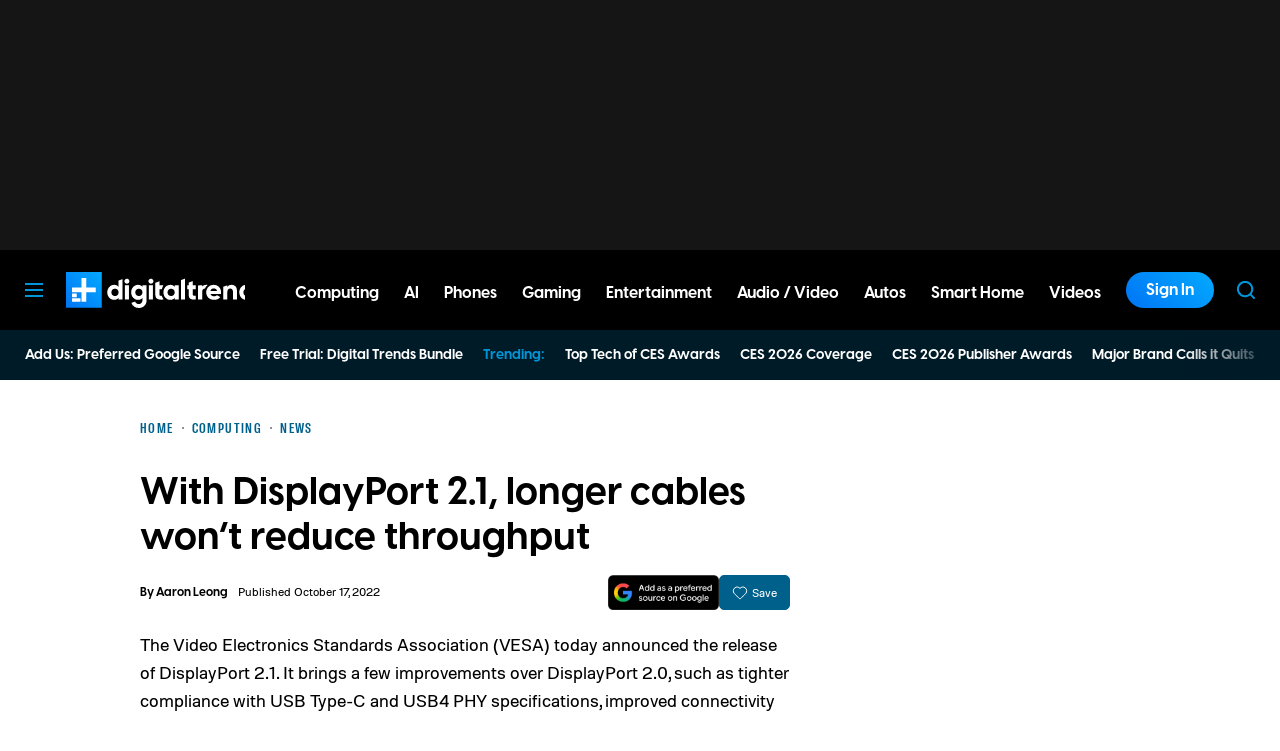

--- FILE ---
content_type: text/html; charset=UTF-8
request_url: https://www.digitaltrends.com/computing/displayport-21-longer-cables-wont-reduce-throughput/
body_size: 69160
content:
<!DOCTYPE html>
<html lang="en-us"xmlns:og="http://ogp.me/ns#" xmlns:fb="http://www.facebook.com/2008/fbml">

<head  prefix="og: http://ogp.me/ns# fb: http://ogp.me/ns/fb# article: http://ogp.me/ns/article#">
	<meta charset="UTF-8">
	<meta http-equiv="Content-Type" content="text/html; charset=UTF-8">

	<title>With DisplayPort 2.1, longer cables won&#039;t reduce throughput - Digital Trends</title>

	<meta name='robots' content='index, follow, max-snippet:-1, max-image-preview:large, max-video-preview:-1' />
	<style>img:is([sizes="auto" i], [sizes^="auto," i]) { contain-intrinsic-size: 3000px 1500px }</style>
				<script id="dt-core-options-0">
				(function(){'use strict';var stage=decodeURIComponent(0);var options=JSON.parse(decodeURIComponent('%7B%22dt-image%22%3A%7B%22backend%22%3A%22tachyon%22%2C%22image_quality%22%3A0%2C%22snap_widths%22%3A%5B80%2C120%2C145%2C170%2C222%2C248%2C300%2C345%2C375%2C382%2C416%2C610%2C768%2C920%2C1200%2C1230%5D%2C%22base_url%22%3A%5B%22https%3A%5C%2F%5C%2Fwww.digitaltrends.com%22%5D%7D%2C%22dt-audition%22%3A%7B%22features%22%3A%7B%22timestamp%22%3A1733423884%2C%22features%22%3A%5B%5D%2C%22dateUpdated%22%3A%222024-12-05T18%3A38%3A04.752Z%22%7D%7D%2C%22dt%3Atheme%22%3A%7B%22assets%22%3A%7B%22js_uri%22%3A%22https%3A%5C%2F%5C%2Fwww.digitaltrends.com%5C%2Fcontent%5C%2Fthemes%5C%2Fdigitaltrends-2018%5C%2Fbuild%5C%2Ffront%5C%2Fjs%22%2C%22js_path%22%3A%22%5C%2Fusr%5C%2Fsrc%5C%2Fapp%5C%2Fcontent%5C%2Fthemes%5C%2Fdigitaltrends-2018%5C%2Fbuild%5C%2Ffront%5C%2Fjs%22%2C%22parent_js_uri%22%3A%22https%3A%5C%2F%5C%2Fwww.digitaltrends.com%5C%2Fcontent%5C%2Fthemes%5C%2Fdt-stardust%5C%2Fbuild%5C%2Ffront%5C%2Fjs%22%2C%22parent_js_path%22%3A%22%5C%2Fusr%5C%2Fsrc%5C%2Fapp%5C%2Fcontent%5C%2Fthemes%5C%2Fdt-stardust%5C%2Fbuild%5C%2Ffront%5C%2Fjs%22%2C%22css_uri%22%3A%22https%3A%5C%2F%5C%2Fwww.digitaltrends.com%5C%2Fcontent%5C%2Fthemes%5C%2Fdigitaltrends-2018%5C%2Fassets%5C%2Fstyles%22%2C%22css_path%22%3A%22%5C%2Fusr%5C%2Fsrc%5C%2Fapp%5C%2Fcontent%5C%2Fthemes%5C%2Fdigitaltrends-2018%5C%2Fassets%5C%2Fstyles%22%2C%22parent_css_uri%22%3A%22https%3A%5C%2F%5C%2Fwww.digitaltrends.com%5C%2Fcontent%5C%2Fthemes%5C%2Fdt-stardust%5C%2Fassets%5C%2Fstyles%22%2C%22image_uri%22%3A%22https%3A%5C%2F%5C%2Fwww.digitaltrends.com%5C%2Fcontent%5C%2Fthemes%5C%2Fdigitaltrends-2018%5C%2Fassets%5C%2Fimages%22%2C%22parent_image_uri%22%3A%22https%3A%5C%2F%5C%2Fwww.digitaltrends.com%5C%2Fcontent%5C%2Fthemes%5C%2Fdt-stardust%5C%2Fassets%5C%2Fimages%22%2C%22font_uri%22%3A%22https%3A%5C%2F%5C%2Fwww.digitaltrends.com%5C%2Fcontent%5C%2Fthemes%5C%2Fdigitaltrends-2018%5C%2Fassets%5C%2Ffonts%22%2C%22parent_font_uri%22%3A%22https%3A%5C%2F%5C%2Fwww.digitaltrends.com%5C%2Fcontent%5C%2Fthemes%5C%2Fdt-stardust%5C%2Fassets%5C%2Ffonts%22%2C%22plugin_dir%22%3A%22%5C%2Fusr%5C%2Fsrc%5C%2Fapp%5C%2Fcontent%5C%2Fplugins%22%2C%22mu_plugin_dir%22%3A%22%5C%2Fusr%5C%2Fsrc%5C%2Fapp%5C%2Fcontent%5C%2Fmu-plugins%22%2C%22vip_client_mu_plugin_dir%22%3A%22%5C%2Fusr%5C%2Fsrc%5C%2Fapp%5C%2Fcontent%5C%2Fclient-mu-plugins%22%2C%22global_assets_path%22%3A%22%5C%2Fusr%5C%2Fsrc%5C%2Fapp%5C%2Fcontent%5C%2Fthemes%5C%2FglobalAssets%5C%2F%22%7D%2C%22brand_color%22%3A%22%230095da%22%2C%22tos_url%22%3Anull%2C%22pp_url%22%3Anull%2C%22site_name%22%3A%22Digital%20Trends%22%7D%2C%22dt%3Aads%22%3A%7B%22mirror_digital_enabled%22%3Atrue%2C%22inject-ads%22%3Atrue%2C%22video-disable-ads%22%3Afalse%2C%22video-disable-discovery%22%3Afalse%7D%2C%22facebook%22%3A%7B%22facebook%3Aapp%3Aid%22%3A%22803626527068006%22%2C%22facebook%3Achannel_url%22%3A%22https%3A%5C%2F%5C%2Fwww.digitaltrends.com%5C%2Ffb-channel.php%22%2C%22facebook%3Apage%3Aid%22%3A%228522591132%22%7D%2C%22twitter%22%3A%7B%22handle%22%3A%22DigitalTrends%22%7D%2C%22pubplus%22%3A%7B%22script-url%22%3A%22%5C%2F%5C%2Fd1gofkrkum4ehe.cloudfront.net%5C%2Ftracker.js%22%7D%2C%22dt-account%22%3A%7B%22dt-client-secret%22%3A%22tQXrLReKRWAKfgLnkRumhxEERkc8f9SS3p4BBucBpLXgerHwNYQvfkpmMrNJD6zm%22%2C%22apple-client-id%22%3A%22com.digitaltrends.site.services%22%2C%22apple-redirect-uri%22%3A%22https%3A%5C%2F%5C%2Fwww.digitaltrends.com%22%2C%22apple-enabled%22%3Atrue%2C%22gsi-client_id%22%3A%22811384777544-pgrbc2g5ksmjg61234uplsm2mdknjgic.apps.googleusercontent.com%22%2C%22gsi-enabled%22%3Atrue%2C%22gsi-utm-blacklist%22%3A%5B%7B%22utm_source%22%3A%22jungroup%22%7D%5D%2C%22openpass-enabled%22%3Atrue%2C%22openpass-client-id%22%3A%22f47ad0f05ac0482c90952cea31bd84cf%22%2C%22openpass-waypoint-url%22%3A%22https%3A%5C%2F%5C%2Fwww.digitaltrends.com%5C%2Fopauth%22%7D%2C%22dt%3Acc%22%3A%7B%22default_network_order%22%3A%5B%22%22%5D%2C%22post_products%22%3A%5B%5D%2C%22is_price_hidden%22%3Afalse%7D%2C%22dt-follow%22%3A%7B%22sample-modules%22%3Afalse%7D%2C%22dt%3Anewsletter%22%3A%7B%22dt-newsletter-map%22%3A%7B%22dg2li1q15c%22%3A%7B%22recipientListId%22%3A%2211%22%2C%22segment%22%3A%22DT%20Daily%20Subscriber%22%2C%22newsletterAutoOptIn%22%3Atrue%7D%2C%22fufjhh1lqxa%22%3A%7B%22recipientListId%22%3A%2211%22%2C%22segment%22%3A%22DT%20Deals%20Subscriber%22%2C%22newsletterAutoOptIn%22%3Atrue%7D%2C%22j0pddcj8h2%22%3A%7B%22recipientListId%22%3A%2211%22%2C%22segment%22%3A%22Samsung%20Galaxy%20S24%20Launch2%22%2C%22newsletterAutoOptIn%22%3Afalse%7D%2C%225v4do24qcst%22%3A%7B%22recipientListId%22%3A%2211%22%2C%22segment%22%3A%22Respec%20Subscriber%22%2C%22newsletterAutoOptIn%22%3Afalse%7D%2C%22ljlz5cgj6b9%22%3A%7B%22recipientListId%22%3A%2211%22%2C%22segment%22%3A%22Digital%20Trends%20Partner%20Subscriber%22%2C%22newsletterAutoOptIn%22%3Atrue%7D%2C%228h3fzytqdry%22%3A%7B%22recipientListId%22%3A%2211%22%2C%22segment%22%3A%22Kamino%20Interest%22%2C%22newsletterAutoOptIn%22%3Afalse%7D%2C%228akb1aey6%22%3A%7B%22recipientListId%22%3A%2211%22%2C%22segment%22%3A%22Product%20Announcements%20Subscriber%22%2C%22newsletterAutoOptIn%22%3Atrue%7D%7D%2C%22dt-available-newsletters%22%3A%5B%7B%22id%22%3A%22dg2li1q15c%22%2C%22name%22%3A%22DT%20Daily%22%2C%22description%22%3A%22Today%27s%20tech%20news%2C%20curated%20and%20condensed%20for%20your%20inbox%22%2C%22recipientListId%22%3A%2211%22%2C%22segment%22%3A%22DT%20Daily%20Subscriber%22%2C%22newsletterAutoOptIn%22%3Atrue%7D%2C%7B%22id%22%3A%22fufjhh1lqxa%22%2C%22name%22%3A%22DT%20Deals%22%2C%22description%22%3A%22We%20track%20down%20the%20best%20deals%20on%20tech%20and%20send%20them%20directly%20to%20you%22%2C%22recipientListId%22%3A%2211%22%2C%22segment%22%3A%22DT%20Deals%20Subscriber%22%2C%22newsletterAutoOptIn%22%3Atrue%7D%2C%7B%22id%22%3A%225v4do24qcst%22%2C%22name%22%3A%22ReSpec%22%2C%22description%22%3A%22Your%20weekly%20teardown%20of%20the%20tech%20behind%20PC%20gaming%22%2C%22recipientListId%22%3A%2211%22%2C%22segment%22%3A%22Respec%20Subscriber%22%2C%22newsletterAutoOptIn%22%3Afalse%7D%2C%7B%22id%22%3A%22ljlz5cgj6b9%22%2C%22name%22%3A%22Partner%20Offers%20%26%20Announcements%22%2C%22description%22%3A%22Our%20latest%20updates%20from%20Digital%20Trends%20partners%22%2C%22recipientListId%22%3A%2211%22%2C%22segment%22%3A%22Digital%20Trends%20Partner%20Subscriber%22%2C%22newsletterAutoOptIn%22%3Atrue%7D%2C%7B%22id%22%3A%228akb1aey6%22%2C%22name%22%3A%22Product%20Announcements%22%2C%22description%22%3A%22Get%20informed%20about%20new%20features%20on%20Digital%20Trends%22%2C%22recipientListId%22%3A%2211%22%2C%22segment%22%3A%22Product%20Announcements%20Subscriber%22%2C%22newsletterAutoOptIn%22%3Atrue%7D%5D%7D%2C%22dt-stardust%3Anlp%22%3A%7B%22brand%22%3A%5B%7B%22name%22%3A%22VESA%22%2C%22type%22%3A%22ORGANIZATION%22%2C%22mentions%22%3A%5B%7B%22text%22%3A%7B%22content%22%3A%22VESA%22%2C%22beginOffset%22%3A45%7D%2C%22type%22%3A%22PROPER%22%2C%22probability%22%3A0.93300003%7D%2C%7B%22text%22%3A%7B%22content%22%3A%22VESA%22%2C%22beginOffset%22%3A767%7D%2C%22type%22%3A%22PROPER%22%2C%22probability%22%3A0.921%7D%2C%7B%22text%22%3A%7B%22content%22%3A%22VESA%22%2C%22beginOffset%22%3A788%7D%2C%22type%22%3A%22PROPER%22%2C%22probability%22%3A0.847%7D%2C%7B%22text%22%3A%7B%22content%22%3A%22VESA%22%2C%22beginOffset%22%3A954%7D%2C%22type%22%3A%22PROPER%22%2C%22probability%22%3A0.59299999%7D%2C%7B%22text%22%3A%7B%22content%22%3A%22VESA%22%2C%22beginOffset%22%3A1547%7D%2C%22type%22%3A%22PROPER%22%2C%22probability%22%3A0.53100002%7D%2C%7B%22text%22%3A%7B%22content%22%3A%22VESA%22%2C%22beginOffset%22%3A1893%7D%2C%22type%22%3A%22PROPER%22%2C%22probability%22%3A0.88800001%7D%5D%7D%2C%7B%22name%22%3A%22Video%20Electronics%20Standards%20Association%22%2C%22type%22%3A%22ORGANIZATION%22%2C%22mentions%22%3A%5B%7B%22text%22%3A%7B%22content%22%3A%22Video%20Electronics%20Standards%20Association%22%2C%22beginOffset%22%3A4%7D%2C%22type%22%3A%22PROPER%22%2C%22probability%22%3A0.91399997%7D%5D%7D%5D%2C%22entity%22%3A%5B%7B%22name%22%3A%22DP40%22%2C%22type%22%3A%22OTHER%22%2C%22mentions%22%3A%5B%7B%22text%22%3A%7B%22content%22%3A%22DP40%22%2C%22beginOffset%22%3A1562%7D%2C%22type%22%3A%22PROPER%22%2C%22probability%22%3A0.75199997%7D%2C%7B%22text%22%3A%7B%22content%22%3A%22DP40%22%2C%22beginOffset%22%3A1768%7D%2C%22type%22%3A%22PROPER%22%2C%22probability%22%3A0.64300001%7D%5D%7D%2C%7B%22name%22%3A%22DP80%22%2C%22type%22%3A%22OTHER%22%2C%22mentions%22%3A%5B%7B%22text%22%3A%7B%22content%22%3A%22DP80%22%2C%22beginOffset%22%3A1605%7D%2C%22type%22%3A%22PROPER%22%2C%22probability%22%3A0.77499998%7D%2C%7B%22text%22%3A%7B%22content%22%3A%22DP80%22%2C%22beginOffset%22%3A1733%7D%2C%22type%22%3A%22PROPER%22%2C%22probability%22%3A0.66299999%7D%5D%7D%2C%7B%22name%22%3A%22DisplayPort%22%2C%22type%22%3A%22OTHER%22%2C%22mentions%22%3A%5B%7B%22text%22%3A%7B%22content%22%3A%22DisplayPort%22%2C%22beginOffset%22%3A252%7D%2C%22type%22%3A%22PROPER%22%2C%22probability%22%3A0.84299999%7D%2C%7B%22text%22%3A%7B%22content%22%3A%22DisplayPort%22%2C%22beginOffset%22%3A600%7D%2C%22type%22%3A%22PROPER%22%2C%22probability%22%3A0.75700003%7D%2C%7B%22text%22%3A%7B%22content%22%3A%22DisplayPort%22%2C%22beginOffset%22%3A653%7D%2C%22type%22%3A%22PROPER%22%2C%22probability%22%3A0.80500001%7D%2C%7B%22text%22%3A%7B%22content%22%3A%22DisplayPort%22%2C%22beginOffset%22%3A793%7D%2C%22type%22%3A%22PROPER%22%2C%22probability%22%3A0.68699998%7D%2C%7B%22text%22%3A%7B%22content%22%3A%22DisplayPort%22%2C%22beginOffset%22%3A870%7D%2C%22type%22%3A%22PROPER%22%2C%22probability%22%3A0.847%7D%2C%7B%22text%22%3A%7B%22content%22%3A%22DisplayPort%22%2C%22beginOffset%22%3A1020%7D%2C%22type%22%3A%22PROPER%22%2C%22probability%22%3A0.88200003%7D%5D%7D%2C%7B%22name%22%3A%22DisplayPort%202.0%22%2C%22type%22%3A%22OTHER%22%2C%22mentions%22%3A%5B%7B%22text%22%3A%7B%22content%22%3A%22DisplayPort%202.0%22%2C%22beginOffset%22%3A133%7D%2C%22type%22%3A%22PROPER%22%2C%22probability%22%3A0.69499999%7D%5D%7D%2C%7B%22name%22%3A%22DisplayPort%202.1%22%2C%22type%22%3A%22OTHER%22%2C%22mentions%22%3A%5B%7B%22text%22%3A%7B%22content%22%3A%22DisplayPort%202.1%22%2C%22beginOffset%22%3A82%7D%2C%22type%22%3A%22PROPER%22%2C%22probability%22%3A0.671%7D%2C%7B%22text%22%3A%7B%22content%22%3A%22DisplayPort%202.1%22%2C%22beginOffset%22%3A480%7D%2C%22type%22%3A%22PROPER%22%2C%22probability%22%3A0.67000002%7D%2C%7B%22text%22%3A%7B%22content%22%3A%22DisplayPort%202.1%22%2C%22beginOffset%22%3A1069%7D%2C%22type%22%3A%22PROPER%22%2C%22probability%22%3A0.85900003%7D%2C%7B%22text%22%3A%7B%22content%22%3A%22DisplayPort%202.1%22%2C%22beginOffset%22%3A1414%7D%2C%22type%22%3A%22PROPER%22%2C%22probability%22%3A0.90200001%7D%2C%7B%22text%22%3A%7B%22content%22%3A%22DisplayPort%202.1%22%2C%22beginOffset%22%3A1802%7D%2C%22type%22%3A%22PROPER%22%2C%22probability%22%3A0.74400002%7D%5D%7D%2C%7B%22name%22%3A%22Mini%20DisplayPort%22%2C%22type%22%3A%22OTHER%22%2C%22mentions%22%3A%5B%7B%22text%22%3A%7B%22content%22%3A%22Mini%20DisplayPort%22%2C%22beginOffset%22%3A1466%7D%2C%22type%22%3A%22PROPER%22%2C%22probability%22%3A0.84299999%7D%5D%7D%2C%7B%22name%22%3A%22USB%22%2C%22type%22%3A%22OTHER%22%2C%22mentions%22%3A%5B%7B%22text%22%3A%7B%22content%22%3A%22USB%22%2C%22beginOffset%22%3A527%7D%2C%22type%22%3A%22PROPER%22%2C%22probability%22%3A0.51999998%7D%2C%7B%22text%22%3A%7B%22content%22%3A%22USB%22%2C%22beginOffset%22%3A886%7D%2C%22type%22%3A%22PROPER%22%2C%22probability%22%3A0.59299999%7D%5D%7D%2C%7B%22name%22%3A%22USB%20Type-%22%2C%22type%22%3A%22OTHER%22%2C%22mentions%22%3A%5B%7B%22text%22%3A%7B%22content%22%3A%22USB%20Type-%22%2C%22beginOffset%22%3A182%7D%2C%22type%22%3A%22PROPER%22%2C%22probability%22%3A0.56199998%7D%5D%7D%2C%7B%22name%22%3A%22USB4%22%2C%22type%22%3A%22OTHER%22%2C%22mentions%22%3A%5B%7B%22text%22%3A%7B%22content%22%3A%22USB4%22%2C%22beginOffset%22%3A279%7D%2C%22type%22%3A%22PROPER%22%2C%22probability%22%3A0.796%7D%2C%7B%22text%22%3A%7B%22content%22%3A%22USB4%22%2C%22beginOffset%22%3A542%7D%2C%22type%22%3A%22PROPER%22%2C%22probability%22%3A0.56300002%7D%2C%7B%22text%22%3A%7B%22content%22%3A%22USB4%22%2C%22beginOffset%22%3A720%7D%2C%22type%22%3A%22PROPER%22%2C%22probability%22%3A0.79000002%7D%2C%7B%22text%22%3A%7B%22content%22%3A%22USB4%22%2C%22beginOffset%22%3A1036%7D%2C%22type%22%3A%22PROPER%22%2C%22probability%22%3A0.90600002%7D%5D%7D%2C%7B%22name%22%3A%22USB4%20PHY%22%2C%22type%22%3A%22OTHER%22%2C%22mentions%22%3A%5B%7B%22text%22%3A%7B%22content%22%3A%22USB4%20PHY%22%2C%22beginOffset%22%3A197%7D%2C%22type%22%3A%22PROPER%22%2C%22probability%22%3A0.648%7D%2C%7B%22text%22%3A%7B%22content%22%3A%22USB4%20PHY%22%2C%22beginOffset%22%3A1110%7D%2C%22type%22%3A%22PROPER%22%2C%22probability%22%3A0.88999999%7D%5D%7D%5D%2C%22persons%22%3A%5B%7B%22name%22%3A%22Alan%20Kobayashi%22%2C%22type%22%3A%22PERSON%22%2C%22mentions%22%3A%5B%7B%22text%22%3A%7B%22content%22%3A%22Alan%20Kobayashi%22%2C%22beginOffset%22%3A751%7D%2C%22type%22%3A%22PROPER%22%2C%22probability%22%3A0.921%7D%5D%7D%2C%7B%22name%22%3A%22Kobayashi%22%2C%22type%22%3A%22PERSON%22%2C%22mentions%22%3A%5B%7B%22text%22%3A%7B%22content%22%3A%22Kobayashi%22%2C%22beginOffset%22%3A1135%7D%2C%22type%22%3A%22PROPER%22%2C%22probability%22%3A0.91399997%7D%5D%7D%5D%7D%2C%22dt%3Askimlinks%22%3A%7B%22wrapping_enabled%22%3Atrue%2C%22blacklisted_domains%22%3A%5B%22deal.incogni.io%22%2C%22avid.8v4lqg.net%22%2C%22onlyoffice.com%22%2C%22go.linkby.com%22%2C%22dish-gm.sjv.io%22%2C%22usulike.sjv.io%22%2C%22howl.link%22%2C%22wyzelabsinc.pxf.io%22%2C%22majorfitness.sjv.io%22%2C%22greenmangaming.sjv.io%22%2C%22aoabt4trk.com%22%2C%22lvnta.com%22%2C%22simplypiano.sjv.io%22%2C%22emeetcom.pxf.io%22%2C%22mysteriumvpn.pxf.io%22%2C%22totalwireless.sjv.io%22%2C%22laifen.pxf.io%22%2C%22unitreerobotics.pxf.io%22%2C%22reolink.pxf.io%22%2C%22secretlab.co%22%2C%22hongkongsihoointelligenthomecolimited.pxf.io%22%2C%22sihoooffice.com%22%2C%22waterdropus.pxf.io%22%2C%22burkedecor.sjv.io%22%2C%22mgz.link%22%2C%22workspace.google.com%22%2C%22upwork.pxf.io%22%2C%22anker.pxf.io%22%2C%22appwiki.nl%22%2C%22dreoaffiliateprogram.pxf.io%22%2C%22purple-carrot.wk5q.net%22%2C%22robinhood.c3me6x.net%22%2C%22sennheiser-hearing.com%22%2C%22tmobile.prf.hn%22%2C%22music.apple.com%22%2C%22ouraring.sjv.io%22%2C%22affiliate.ipvanish.com%22%2C%22apolloneuroscience.pxf.io%22%2C%22hbomax.prf.hn%22%2C%22t-mobile.com%22%2C%22adobe.prf.hn%22%2C%22hd-hyundai.com%22%2C%22bartesian.sjv.io%22%2C%22sling-tv.pxf.io%22%2C%22fivebelow.pxf.io%22%2C%22flexitfitness.pxf.io%22%2C%22vizio.com%22%2C%22heltstudioaffiliateprogram.sjv.io%22%2C%22quicken.sjv.io%22%2C%22squarespace.syuh.net%22%2C%22hsn.uqhv.net%22%2C%22www.hsn.com%22%2C%22mrkeyshop.com%22%2C%22snakeriverfarms.pxf.io%22%2C%22xvuslink.com%22%2C%22get.surfshark.net%22%2C%22ghostbed.com%22%2C%22go.shopyourlikes.com%22%2C%22usa.kaspersky.com%22%2C%22hide.me%22%2C%22shop-links.co%22%2C%22www.shop-links.co%22%2C%22amazon.com%22%2C%22amzn.to%22%2C%22apple.com%22%2C%22apple.sjv.io%22%2C%22case-mate.com%22%2C%22linksynergy.com%22%2C%22click.linksynergy.com%22%2C%22commission-junction.com%22%2C%22huckberry.com%22%2C%22awin1.com%22%2C%22www.awin1.com%22%2C%22avantlink.com%22%2C%22www.avantlink.com%22%2C%22link.sylikes.com%22%2C%22track.flexlinkspro.com%22%2C%22rd.bizrate.com%22%2C%22prf.hn%22%2C%22aos.prf.hn%22%2C%22pntrs.com%22%2C%22pntrac.com%22%2C%22pntra.com%22%2C%22gopjn.com%22%2C%22pjatr.com%22%2C%22pjtra.com%22%2C%22shareasale.com%22%2C%22www.shareasale.com%22%2C%22cualbr.com%22%2C%22dpbolvw.net%22%2C%22emjcd.com%22%2C%22ftjcfx.com%22%2C%22jdoqocy.com%22%2C%22kqzyfj.com%22%2C%22lduhtrp.net%22%2C%22qksrv.net%22%2C%22qksz.net%22%2C%22rnsfpw.net%22%2C%22tkqlhce.com%22%2C%22tqlkg.com%22%2C%22vofzpwh.com%22%2C%22yceml.net%22%2C%22afcyhf.com%22%2C%22anrdoezrs.net%22%2C%22apmebf.com%22%2C%22awltovhc.com%22%2C%22awxibrm.co%22%2C%22www.cualbr.com%22%2C%22www.dpbolvw.net%22%2C%22www.emjcd.com%22%2C%22www.ftjcfx.com%22%2C%22www.jdoqocy.com%22%2C%22www.kqzyfj.com%22%2C%22www.lduhtrp.net%22%2C%22www.qksrv.net%22%2C%22www.qksz.net%22%2C%22www.rnsfpw.net%22%2C%22www.tkqlhce.com%22%2C%22www.tqlkg.com%22%2C%22www.vofzpwh.com%22%2C%22www.yceml.net%22%2C%22www.afcyhf.com%22%2C%22www.anrdoezrs.net%22%2C%22www.apmebf.com%22%2C%22www.awltovhc.com%22%2C%22www.awxibrm.co%22%2C%22buy.geni.us%22%2C%221-800contacts.2cw9.net%22%2C%221800baskets.w6fg.net%22%2C%221800flowers.7ymy.net%22%2C%2299designs.qvig.net%22%2C%22academysportsoutdoors.sjv.io%22%2C%22adidas.njih.net%22%2C%22adorama.rfvk.net%22%2C%22allbirds.pxf.io%22%2C%22allenedmonds.ojrq.net%22%2C%22alphaindustries.3tpfen.net%22%2C%22apple.sjv.io%22%2C%22arhaus.fx3vf7.net%22%2C%22asystem.sjv.io%22%2C%22athleticgreens.sjv.io%22%2C%22atom-tickets.pxf.io%22%2C%22avocadomattress.n5ka.net%22%2C%22awarasleep.xwrk.net%22%2C%22backcountry.tnu8.net%22%2C%22barkbox.snlv.net%22%2C%22baxterblueglasses.pxf.io%22%2C%22beckett-simonon.sjv.io%22%2C%22belkin.evyy.net%22%2C%22benchmade-modern.pxf.io%22%2C%22bespoke.iln8.net%22%2C%22bestbuy.7tiv.net%22%2C%22bigcommerce.zfrcsk.net%22%2C%22bio-bidet.sjv.io%22%2C%22bioskin.pxf.io%22%2C%22birch.fziv.net%22%2C%22bitdefender.f9tmep.net%22%2C%22blinkist.o6eiov.net%22%2C%22brandless.pxf.io%22%2C%22brentwoodhome.q77h.net%22%2C%22briogeohair.tmfhgn.net%22%2C%22burstoralcare.bts6.net%22%2C%22casemate.kxyi.net%22%2C%22casetify.hyyc7q.net%22%2C%22casper.5ad6.net%22%2C%22cheryls.9quv.net%22%2C%22coastal.pxf.io%22%2C%22cocoavia.sjv.io%22%2C%22cocoonbysealy.sjv.io%22%2C%22coinbase-consumer.sjv.io%22%2C%22constant-contact.ibfwsl.net%22%2C%22consumeracquisition.jtlo.net%22%2C%22cozeypartnerships.sjv.io%22%2C%22credit-karma-tax.pxf.io%22%2C%22creditkarma.myi4.net%22%2C%22deep-sentinel-home-security.pxf.io%22%2C%22dicks-sporting-goods.ryvx.net%22%2C%22disneyplus.bn5x.net%22%2C%22dofasting.vvtnn9.net%22%2C%22door-dash.5vju.net%22%2C%22doordash.7zd4df.net%22%2C%22dreamcloudsleep.xuok.net%22%2C%22drizly.sjv.io%22%2C%22eddiebauerus.ygwk.net%22%2C%22eight-sleep.ioym.net%22%2C%22fanatics.93n6tx.net%22%2C%22felixgray.ntaf.net%22%2C%22flaviar.5d3x.net%22%2C%22focuscamera.pxi6.net%22%2C%22footlocker.8s4u9r.net%22%2C%22freshdirect.bpu9.net%22%2C%22futurefitness.pxf.io%22%2C%22gap.igs4ds.net%22%2C%22getcairn.w9v5.net%22%2C%22getquip.d67ag4.net%22%2C%22gettyimages.68w6.net%22%2C%22ghostbed.3uu8.net%22%2C%22gifttree.vjggsg.net%22%2C%22glassesusa.7eer.net%22%2C%22go.corsair.com%22%2C%22go.novica.com%22%2C%22go.web.plus.espn.com%22%2C%22goto.target.com%22%2C%22goto.walmart.com%22%2C%22gotoconnect.sjv.io%22%2C%22gotomeeting.zvbf.net%22%2C%22grasshopper.o9o4.net%22%2C%22grenco-science.evyy.net%22%2C%22grubhub.vdcy.net%22%2C%22harryanddavid.2xc8.net%22%2C%22harrys.3tvl.net%22%2C%22healthade.sjv.io%22%2C%22helix-sleep.tkjf.net%22%2C%22hellotushy.pxf.io%22%2C%22homedepot.sjv.io%22%2C%22horizonfitness.pxf.io%22%2C%22hotspotshield.bvrd.net%22%2C%22howl.me%22%2C%22house.r2oa.net%22%2C%22hubspot.sjv.io%22%2C%22identityguard.y8uw.net%22%2C%22imazing.o67m.net%22%2C%22imp.i115008.net%22%2C%22imp.i121497.net%22%2C%22imp.i123723.net%22%2C%22imp.i125364.net%22%2C%22imp.i127288.net%22%2C%22imp.i140643.net%22%2C%22imp.i144304.net%22%2C%22imp.i146980.net%22%2C%22imp.i182465.net%22%2C%22imp.i184500.net%22%2C%22imp.i263265.net%22%2C%22imp.i263671.net%22%2C%22imp.i277339.net%22%2C%22imp.i279709.net%22%2C%22imp.i301580.net%22%2C%22imp.i305175.net%22%2C%22imp.i308314.net%22%2C%22imp.i309903.net%22%2C%22imp.i317572.net%22%2C%22imp.i334637.net%22%2C%22imp.i335971.net%22%2C%22imp.i358707.net%22%2C%22industry-west.ydow.net%22%2C%22instacart.oloiyb.net%22%2C%22intego.7eer.net%22%2C%22istockphoto.6q33.net%22%2C%22jasper.ai%22%2C%22jlab.sjv.io%22%2C%22johnelliott.znqymu.net%22%2C%22justanswer.9pctbx.net%22%2C%22knack-bags.pxf.io%22%2C%22kohls.sjv.io%22%2C%22lastpass.wo8g.net%22%2C%22leesasleep.lvuv.net%22%2C%22lenovo.vzew.net%22%2C%22letsgetchecked.7no9.net%22%2C%22levelsleep.xuvt.net%22%2C%22lifespan-fitness.e9ppfh.net%22%2C%22linkto.hrblock.com%22%2C%22logitech.cfzu.net%22%2C%22lorex-flir.obak77.net%22%2C%22lumin.7w7o67.net%22%2C%22macpaw.audw.net%22%2C%22mancrates.ln72.net%22%2C%22manitoba.zvvq7p.net%22%2C%22massdrop.7eer.net%22%2C%22mcafee-home.7eer.net%22%2C%22mint-mobile.58dp.net%22%2C%22mobvoi.m4ibck.net%22%2C%22molekule.mp4l.net%22%2C%22moment.8ocm68.net%22%2C%22mvmt.7eer.net%22%2C%22nautilus.atkw.net%22%2C%22nectar.xovt.net%22%2C%22newair.jlud63.net%22%2C%22nike.com%22%2C%22ninjakitchen.pxf.io%22%2C%22noom.8utb.net%22%2C%22nordvpn.sjv.io%22%2C%22onemore.pxf.io%22%2C%22oneplus-de.pxf.io%22%2C%22oneplus-in.pxf.io%22%2C%22onepluscom.pxf.io%22%2C%22oneplusfr.sjv.io%22%2C%22oneplusuk.sjv.io%22%2C%22ooma.vqi8.net%22%2C%22parachutehome.sjv.io%22%2C%22paramountplus.qflm.net%22%2C%22partners.alamo.com%22%2C%22partners.enterprise.com%22%2C%22partners.hotwire.com%22%2C%22paulachoiceusca.l3km.net%22%2C%22photoscom.pxf.io%22%2C%22pluralsight.pxf.io%22%2C%22pretty-litter-ca.sjv.io%22%2C%22prettylitter.sjv.io%22%2C%22puffy-affiliate-program.sjv.io%22%2C%22qustodio.sjv.io%22%2C%22razer.a9yw.net%22%2C%22scandiborn.sjv.io%22%2C%22scotchporter.5l5h.net%22%2C%22scottscheapflights.yuy8ab.net%22%2C%22semrush.sjv.io%22%2C%22sentrypc.7eer.net%22%2C%22serta.qq3wj3.net%22%2C%22setapp.sjv.io%22%2C%22shaker-and-spoon.sjv.io%22%2C%22sharkclean.sjv.io%22%2C%22sharp.iyhh.net%22%2C%22showtime.i7cdw9.net%22%2C%22shutterstock.7eer.net%22%2C%22simplehuman.sjv.io%22%2C%22skillshare.eqcm.net%22%2C%22skylum.evyy.net%22%2C%22sleep-number.sjv.io%22%2C%22smarthome.4hyab9.net%22%2C%22solostove.pxf.io%22%2C%22sportsline.evyy.net%22%2C%22spot-and-tango.i5md.net%22%2C%22starplus.sjv.io%22%2C%22stitchfix.rg35.net%22%2C%22stopandshop.li9jiy.net%22%2C%22summitsoft.evyy.net%22%2C%22sun-basket-meal-delivery-purchase.sjv.io%22%2C%22surfshark.sjv.io%22%2C%22target-prints.pxf.io%22%2C%22taylor-stitch.nnh2.net%22%2C%22tempur-pedic-sale.sjv.io%22%2C%22tempurpedic.pxf.io%22%2C%22thegreatcoursesplus.7eer.net%22%2C%22thehomedepotca.2t23.net%22%2C%22theragun.xibx.net%22%2C%22thinkcoffee.sjv.io%22%2C%22threadless.78cfvm.net%22%2C%22thumbtack.57ib.net%22%2C%22tradecoffee.pxf.io%22%2C%22traeger.uym8.net%22%2C%22trifectanutrition.llbyf9.net%22%2C%22tuftandneedle.attfm2.net%22%2C%22ultimate-ears.dubn.net%22%2C%22untuckit.9znn.net%22%2C%22vincero-watches.pxf.io%22%2C%22visible.pxf.io%22%2C%22wildbird.sjv.io%22%2C%22winc.mivh.net%22%2C%22wineaccess.sjv.io%22%2C%22wismo.sjv.io%22%2C%22woodscanada.sjv.io%22%2C%22www.fubo.tv%22%2C%22yaasa.cw3o.net%22%2C%22yetius.pxf.io%22%2C%22ziprecruiter.fdcm73.net%22%2C%22zolt.sjv.io%22%2C%22go.expressvpn.com%22%2C%22ggg.pxf.io%22%2C%22tv.apple.com%22%2C%22cdkeys.pxf.io%22%2C%22cozyla.pxf.io%22%2C%22podcasts.apple.com%22%2C%22adguard.com%22%2C%22brother.pxf.io%22%2C%22lg.com%22%2C%22supershop.sjv.io%22%2C%22www.lenovo.com%22%5D%2C%22blacklisted_patterns%22%3A%5B%5D%7D%2C%22dt%3Auid2%22%3A%7B%22uid2-token-generation-enabled%22%3Atrue%7D%2C%22dtvideos%22%3A%7B%22content_injected_video_is_eligible%22%3Atrue%7D%2C%22dt-connatix%22%3A%7B%22related-player-id%22%3A%2265fece0c-941b-4d77-b455-b6d23b01b35b%22%7D%2C%22qnqb92BhrzmkpqGx%22%3A%7B%22post_sharing_data%22%3A%7B%22object_id%22%3A3206354%2C%22taxonomy%22%3A%22%22%2C%22url%22%3A%22https%3A%5C%2F%5C%2Fwww.digitaltrends.com%5C%2Fcomputing%5C%2Fdisplayport-21-longer-cables-wont-reduce-throughput%5C%2F%22%2C%22summary%22%3A%22The%20Video%20Electronics%20Standards%20Association%20%28VESA%29%20announced%20the%20release%20of%20DisplayPort%202.1.%22%2C%22title%22%3A%22With%20DisplayPort%202.1%2C%20longer%20cables%20won%26%238217%3Bt%20reduce%20throughput%22%2C%22image%22%3A%22https%3A%5C%2F%5C%2Fwww.digitaltrends.com%5C%2Ftachyon%5C%2F2014%5C%2F09%5C%2Fdisplayport-970x0.jpg%3Ffit%3D970%252C646%22%2C%22twitter_text%22%3A%22With%20DisplayPort%202.1%2C%20longer%20cables%20won%26%238217%3Bt%20reduce%20throughput%22%2C%22twitter_hash_tags%22%3A%22%22%7D%7D%2C%22global%22%3A%7B%22ajaxurl%22%3A%22https%3A%5C%2F%5C%2Fwww.digitaltrends.com%5C%2Fwp-admin%5C%2Fadmin-ajax.php%22%2C%22home%22%3A%22https%3A%5C%2F%5C%2Fwww.digitaltrends.com%22%7D%2C%22dt_videos%22%3A%7B%22autoplay_desktop%22%3Atrue%2C%22lazy_load%22%3Atrue%7D%7D'));window.dtcAllOptions=window.dtcAllOptions||{};if(stage>0){Object.keys(options).forEach(function(groupK){if(options[groupK]&&typeof options[groupK]==='object'){Object.keys(options[groupK]).forEach(function(k){if(!window.dtcAllOptions[groupK]||typeof window.dtcAllOptions[groupK]!=='object'){window.dtcAllOptions[groupK]={}}
window.dtcAllOptions[groupK][k]=options[groupK][k]})}})}else{window.dtcAllOptions=options}}())			</script>
						<link rel="preload" href="https://www.digitaltrends.com/content/themes/dt-stardust/build/front/js/dt-ads.min.js?ver=1768517997" as="script">
							<meta name="keywords" content="Computing,DisplayPort,DisplayPort 2.1,VESA" />
									<link rel="preload" href="https://www.digitaltrends.com/content/themes/dt-stardust/assets/fonts/molde-regular-webfont.woff2" as="font" type="font/woff2" crossorigin>
									<link rel="preload" href="https://www.digitaltrends.com/content/themes/dt-stardust/assets/fonts/visbycf-bold-webfont.woff2" as="font" type="font/woff2" crossorigin>
									<link rel="preload" href="https://www.digitaltrends.com/content/themes/dt-stardust/assets/fonts/molde-condensed-bold-webfont.woff2" as="font" type="font/woff2" crossorigin>
				
	<!-- This site is optimized with the Yoast SEO plugin v26.6 - https://yoast.com/wordpress/plugins/seo/ -->
	<link rel="canonical" href="https://www.digitaltrends.com/computing/displayport-21-longer-cables-wont-reduce-throughput/" />
	<meta property="og:locale" content="en_US" />
	<meta property="og:type" content="article" />
	<meta property="og:title" content="With DisplayPort 2.1, longer cables won&#8217;t reduce throughput" />
	<meta property="og:description" content="The Video Electronics Standards Association (VESA) announced the release of DisplayPort 2.1." />
	<meta property="og:url" content="https://www.digitaltrends.com/computing/displayport-21-longer-cables-wont-reduce-throughput/" />
	<meta property="og:site_name" content="Digital Trends" />
	<meta property="og:image" content="https://www.digitaltrends.com/tachyon/2014/09/displayport-970x0.jpg?resize=1200%2C630" />
	<meta property="og:image:width" content="1200" />
	<meta property="og:image:height" content="630" />
	<meta property="og:image:type" content="image/jpeg" />
	<meta name="author" content="Aaron Leong" />
	<meta name="twitter:card" content="summary_large_image" />
	<meta name="twitter:image" content="https://www.digitaltrends.com/tachyon/2014/09/displayport-970x0.jpg?resize=800%2C418" />
	<meta name="twitter:site" content="@DigitalTrends" />
	<meta name="twitter:label1" content="Written by" />
	<meta name="twitter:data1" content="Aaron Leong" />
	<meta name="twitter:label2" content="Est. reading time" />
	<meta name="twitter:data2" content="1 minute" />
	<script type="application/ld+json" class="yoast-schema-graph">{"@context":"https://schema.org","@graph":[{"@type":"WebPage","@id":"https://www.digitaltrends.com/computing/displayport-21-longer-cables-wont-reduce-throughput/","url":"https://www.digitaltrends.com/computing/displayport-21-longer-cables-wont-reduce-throughput/","name":"With DisplayPort 2.1, longer cables won't reduce throughput - Digital Trends","isPartOf":{"@id":"https://www.digitaltrends.com/#website"},"primaryImageOfPage":{"@id":"https://www.digitaltrends.com/computing/displayport-21-longer-cables-wont-reduce-throughput/#primaryimage"},"image":{"@id":"https://www.digitaltrends.com/computing/displayport-21-longer-cables-wont-reduce-throughput/#primaryimage"},"thumbnailUrl":"https://www.digitaltrends.com/tachyon/2014/09/displayport-970x0.jpg?fit=970%2C646","datePublished":"2022-10-17T18:49:58+00:00","dateModified":"2022-10-17T18:50:04+00:00","author":{"@id":"https://www.digitaltrends.com/#/schema/person/24c415e5581580fdf3f9cb49da3fa6e7"},"inLanguage":"en-US","potentialAction":[{"@type":"ReadAction","target":["https://www.digitaltrends.com/computing/displayport-21-longer-cables-wont-reduce-throughput/"]}],"speakable":{"@type":"SpeakableSpecification","xpath":["/html/head/title","/html/head/meta[@name='description']/@content"]}},{"@type":"ImageObject","inLanguage":"en-US","@id":"https://www.digitaltrends.com/computing/displayport-21-longer-cables-wont-reduce-throughput/#primaryimage","url":"https://www.digitaltrends.com/tachyon/2014/09/displayport-970x0.jpg?fit=970%2C646","contentUrl":"https://www.digitaltrends.com/tachyon/2014/09/displayport-970x0.jpg?fit=970%2C646","width":970,"height":646,"caption":"DisplayPort Cable"},{"@type":"WebSite","@id":"https://www.digitaltrends.com/#website","url":"https://www.digitaltrends.com/","name":"Digital Trends","description":"Tech Product Reviews, How To, Best Ofs, deals and Advice","potentialAction":[{"@type":"SearchAction","target":{"@type":"EntryPoint","urlTemplate":"https://www.digitaltrends.com/?s={search_term_string}"},"query-input":{"@type":"PropertyValueSpecification","valueRequired":true,"valueName":"search_term_string"}}],"inLanguage":"en-US"},{"@type":"Person","@id":"https://www.digitaltrends.com/#/schema/person/24c415e5581580fdf3f9cb49da3fa6e7","name":"Aaron Leong","description":"Aaron enjoys all manner of tech - from mobile (phones/smartwear), audio (headphones/earbuds), computing (gaming/Chromebooks), and automotive, especially figuring out about how they work, how they're made, and how to get the most of out them. From time to time, he can be found scampering around Swappa or Craigslist for the best deals. Some of Aaron's writing background includes technical manuals as a production engineer, training curriculum as an organizational developer, and, in recent years, scripts for his YouTube channel, GearUP with Aaron. Free time is spent with family, rock climbing, kayaking, working on the cars, yard work, or pretty much anything outdoorsy.","sameAs":["https://www.youtube.com/c/GearUPGo"],"knowsAbout":["https://www.digitaltrends.com/topic/news/","https://www.digitaltrends.com/computing/"],"url":"https://www.digitaltrends.com/users/aleong/"}]}</script>
	<!-- / Yoast SEO plugin. -->


<meta property="article:published_time" content="2022-10-17T11:49:58-07:00" />
<meta property="article:modified_time" content="2022-10-17T11:50:04-07:00" />
			<meta property="og:image:width" content="1200" />
			<meta property="og:image:height" content="630" />
			<link rel="alternate" type="application/rss+xml" title="Digital Trends &raquo; Feed" href="https://www.digitaltrends.com/feed/" />
<style id='wp-block-library-inline-css' type='text/css'>
:root{--wp-admin-theme-color:#007cba;--wp-admin-theme-color--rgb:0,124,186;--wp-admin-theme-color-darker-10:#006ba1;--wp-admin-theme-color-darker-10--rgb:0,107,161;--wp-admin-theme-color-darker-20:#005a87;--wp-admin-theme-color-darker-20--rgb:0,90,135;--wp-admin-border-width-focus:2px;--wp-block-synced-color:#7a00df;--wp-block-synced-color--rgb:122,0,223;--wp-bound-block-color:var(--wp-block-synced-color)}@media (min-resolution:192dpi){:root{--wp-admin-border-width-focus:1.5px}}.wp-element-button{cursor:pointer}:root{--wp--preset--font-size--normal:16px;--wp--preset--font-size--huge:42px}:root .has-very-light-gray-background-color{background-color:#eee}:root .has-very-dark-gray-background-color{background-color:#313131}:root .has-very-light-gray-color{color:#eee}:root .has-very-dark-gray-color{color:#313131}:root .has-vivid-green-cyan-to-vivid-cyan-blue-gradient-background{background:linear-gradient(135deg,#00d084,#0693e3)}:root .has-purple-crush-gradient-background{background:linear-gradient(135deg,#34e2e4,#4721fb 50%,#ab1dfe)}:root .has-hazy-dawn-gradient-background{background:linear-gradient(135deg,#faaca8,#dad0ec)}:root .has-subdued-olive-gradient-background{background:linear-gradient(135deg,#fafae1,#67a671)}:root .has-atomic-cream-gradient-background{background:linear-gradient(135deg,#fdd79a,#004a59)}:root .has-nightshade-gradient-background{background:linear-gradient(135deg,#330968,#31cdcf)}:root .has-midnight-gradient-background{background:linear-gradient(135deg,#020381,#2874fc)}.has-regular-font-size{font-size:1em}.has-larger-font-size{font-size:2.625em}.has-normal-font-size{font-size:var(--wp--preset--font-size--normal)}.has-huge-font-size{font-size:var(--wp--preset--font-size--huge)}.has-text-align-center{text-align:center}.has-text-align-left{text-align:left}.has-text-align-right{text-align:right}#end-resizable-editor-section{display:none}.aligncenter{clear:both}.items-justified-left{justify-content:flex-start}.items-justified-center{justify-content:center}.items-justified-right{justify-content:flex-end}.items-justified-space-between{justify-content:space-between}.screen-reader-text{border:0;clip-path:inset(50%);height:1px;margin:-1px;overflow:hidden;padding:0;position:absolute;width:1px;word-wrap:normal!important}.screen-reader-text:focus{background-color:#ddd;clip-path:none;color:#444;display:block;font-size:1em;height:auto;left:5px;line-height:normal;padding:15px 23px 14px;text-decoration:none;top:5px;width:auto;z-index:100000}html :where(.has-border-color){border-style:solid}html :where([style*=border-top-color]){border-top-style:solid}html :where([style*=border-right-color]){border-right-style:solid}html :where([style*=border-bottom-color]){border-bottom-style:solid}html :where([style*=border-left-color]){border-left-style:solid}html :where([style*=border-width]){border-style:solid}html :where([style*=border-top-width]){border-top-style:solid}html :where([style*=border-right-width]){border-right-style:solid}html :where([style*=border-bottom-width]){border-bottom-style:solid}html :where([style*=border-left-width]){border-left-style:solid}html :where(img[class*=wp-image-]){height:auto;max-width:100%}:where(figure){margin:0 0 1em}html :where(.is-position-sticky){--wp-admin--admin-bar--position-offset:var(--wp-admin--admin-bar--height,0px)}@media screen and (max-width:600px){html :where(.is-position-sticky){--wp-admin--admin-bar--position-offset:0px}}
</style>
<style id='classic-theme-styles-inline-css' type='text/css'>
/*! This file is auto-generated */
.wp-block-button__link{color:#fff;background-color:#32373c;border-radius:9999px;box-shadow:none;text-decoration:none;padding:calc(.667em + 2px) calc(1.333em + 2px);font-size:1.125em}.wp-block-file__button{background:#32373c;color:#fff;text-decoration:none}
</style>
<style id="dt-single-head-style">.b-drop select{font-family:Visby CF,-apple-system,BlinkMacSystemFont,Segoe UI,Helvetica,Arial,sans-serif;font-weight:700}.b-cc-collapsed-buttons{font-family:Molde,-apple-system,BlinkMacSystemFont,Segoe UI,Helvetica,Arial,sans-serif}.b-headline--category .b-headline__description-title{font-family:Molde,-apple-system,BlinkMacSystemFont,Segoe UI,Helvetica,Arial,sans-serif;font-weight:700;letter-spacing:.02em;text-transform:uppercase}.b-cc-partner__heading{font-family:Visby CF,-apple-system,BlinkMacSystemFont,Segoe UI,Helvetica,Arial,sans-serif;font-weight:700;letter-spacing:.1em;text-transform:uppercase}.dtads-location:before{font-family:Molde,-apple-system,BlinkMacSystemFont,Segoe UI,Helvetica,Arial,sans-serif}.b-headline__crumbs{font-family:Molde Condensed,-apple-system,BlinkMacSystemFont,Segoe UI,Helvetica,Arial,sans-serif;letter-spacing:.1em;text-transform:uppercase}.b-drop option{font-family:Molde,-apple-system,BlinkMacSystemFont,Segoe UI,Helvetica,Arial,sans-serif}.b-nav{font-weight:700}.b-nav,.b-sub{font-family:Visby CF,-apple-system,BlinkMacSystemFont,Segoe UI,Helvetica,Arial,sans-serif}.b-byline__authors,.b-cc-compact__title,.b-cc-partner__title,.b-connatix__label,.b-content .b-related-links__title,.b-content .b-versus-section__subtitle,.b-content .b-versus-section__title,.b-content>h2,.b-content>h3,.b-content>h4,.b-content>h5,.b-content>h6,.b-headline__title,.b-media-jump__title,.b-media__title,.b-page-blank-canvas h1,.b-page-blank-canvas h2,.b-page-blank-canvas h3,.b-page-blank-canvas h4,.b-page-blank-canvas h5,.b-page-blank-canvas h6,.b-page-full-width h1,.b-page-full-width h2,.b-page-full-width h3,.b-page-full-width h4,.b-page-full-width h5,.b-page-full-width h6,.b-review-hud>.wp-block-group__inner-container__title,.b-review__title,.b-toggle-option__heading,.b-topic-promo-hub__title,.b-versus-item__title,.block-editor .editor-styles-wrapper h1,.block-editor .editor-styles-wrapper h2,.block-editor .editor-styles-wrapper h3,.block-editor .editor-styles-wrapper h4,.block-editor .editor-styles-wrapper h5,.block-editor .editor-styles-wrapper h6{font-family:Visby CF,-apple-system,BlinkMacSystemFont,Segoe UI,Helvetica,Arial,sans-serif;font-weight:700}
/*! sanitize.css v8.0.0 | CC0 License | github.com/csstools/sanitize.css */*,:after,:before{background-repeat:no-repeat;box-sizing:border-box}:after,:before{text-decoration:inherit;vertical-align:inherit}html{-ms-text-size-adjust:100%;-webkit-text-size-adjust:100%;cursor:default;font-family:system-ui,-apple-system,Segoe UI,Roboto,Ubuntu,Cantarell,Noto Sans,sans-serif,Apple Color Emoji,Segoe UI Emoji,Segoe UI Symbol,Noto Color Emoji;line-height:1.15;tab-size:4;word-break:break-word}body{margin:0}h1{font-size:2em;margin:.67em 0}hr{height:0;overflow:visible}main{display:block}nav ol,nav ul{list-style:none}pre{font-family:Menlo,Consolas,Roboto Mono,Ubuntu Monospace,Noto Mono,Oxygen Mono,Liberation Mono,monospace;font-size:1em}a{background-color:#fff0}abbr[title]{text-decoration:underline;-webkit-text-decoration:underline dotted;text-decoration:underline dotted}b,strong{font-weight:bolder}code,kbd,samp{font-family:Menlo,Consolas,Roboto Mono,Ubuntu Monospace,Noto Mono,Oxygen Mono,Liberation Mono,monospace;font-size:1em}small{font-size:80%}::selection{background-color:#b3d4fc;color:#000;text-shadow:none}audio,canvas,iframe,img,svg,video{vertical-align:middle}audio,video{display:inline-block}audio:not([controls]){display:none;height:0}img{border-style:none}svg:not([fill]){fill:currentColor}svg:not(:root){overflow:hidden}table{border-collapse:collapse}button,input,select,textarea{font-family:inherit;font-size:inherit;line-height:inherit}button,input,select{margin:0}button{overflow:visible;text-transform:none}[type=button],[type=reset],[type=submit],button{-webkit-appearance:button}fieldset{padding:.35em .75em .625em}input{overflow:visible}legend{color:inherit;display:table;max-width:100%;white-space:normal}progress{display:inline-block;vertical-align:baseline}select{text-transform:none}textarea{margin:0;overflow:auto;resize:vertical}[type=checkbox],[type=radio]{padding:0}[type=search]{-webkit-appearance:textfield;outline-offset:-2px}::-webkit-inner-spin-button,::-webkit-outer-spin-button{height:auto}::-webkit-input-placeholder{color:inherit;opacity:.54}::-webkit-search-decoration{-webkit-appearance:none}::-webkit-file-upload-button{-webkit-appearance:button;font:inherit}::-moz-focus-inner{border-style:none;padding:0}:-moz-focusring{outline:1px dotted ButtonText}details,dialog{display:block}dialog{background-color:#fff;border:solid;color:#000;height:fit-content;left:0;margin:auto;padding:1em;position:absolute;right:0;width:fit-content}dialog:not([open]){display:none}summary{display:list-item}canvas{display:inline-block}template{display:none}[tabindex],a,area,button,input,label,select,summary,textarea{touch-action:manipulation}[hidden]{display:none}[aria-busy=true]{cursor:progress}[aria-controls]{cursor:pointer}[aria-disabled=true],[disabled]{cursor:not-allowed}[aria-hidden=false][hidden]:not(:focus){clip:rect(0,0,0,0);display:inherit;position:absolute}.dt-clamp{-webkit-box-orient:vertical;display:-webkit-box;overflow:hidden;text-overflow:ellipsis}.dt-clamp p{display:inline}.dt-clamp-1{-webkit-line-clamp:1}.dt-clamp-2{-webkit-line-clamp:2}.dt-clamp-3{-webkit-line-clamp:3}.dt-clamp-4{-webkit-line-clamp:4}.dt-clamp-5{-webkit-line-clamp:5}.dt-clamp-6{-webkit-line-clamp:6}.dt-clamp-7{-webkit-line-clamp:7}.dt-clamp-8{-webkit-line-clamp:8}.dt-clamp-9{-webkit-line-clamp:9}.dt-clamp-10{-webkit-line-clamp:10}@media (min-width:700px){.dt-clamp-large-1{-webkit-line-clamp:1}.dt-clamp-large-2{-webkit-line-clamp:2}.dt-clamp-large-3{-webkit-line-clamp:3}.dt-clamp-large-4{-webkit-line-clamp:4}.dt-clamp-large-5{-webkit-line-clamp:5}.dt-clamp-large-6{-webkit-line-clamp:6}.dt-clamp-large-7{-webkit-line-clamp:7}.dt-clamp-large-8{-webkit-line-clamp:8}.dt-clamp-large-9{-webkit-line-clamp:9}.dt-clamp-large-10{-webkit-line-clamp:10}}img.dt-lazy-loading,img.dt-lazy-pending{background-color:#000;opacity:.04}img.dt-lazy-loaded{opacity:1}.dtvideos-container{z-index:11}.dtvideos-container.is-loaded .dtvideos-aspect{display:none}.dtvideos-details{color:var(--fine-text-color);font-size:3.2vw;line-height:1.3;margin:2.66667vw 0}.dtvideos-description{margin-top:2.66667vw}.dtvideos-description.dt-clamp-2{max-height:8vw}.dtvideos-readmore{border-bottom:1px solid var(--link-underline-color);color:var(--link-color);cursor:pointer;padding-bottom:1px}.dtvideos-readmore:active,.dtvideos-readmore:hover{border-bottom-color:var(--link-underline-hover-color);color:var(--link-hover-color);text-decoration:none}@media (min-width:700px){.dtvideos-details{font-size:12px;margin:10px 0}.dtvideos-description{margin-top:10px}.dtvideos-description.dt-clamp-2{max-height:30px}}.dtads-desktop,.dtads-mobile,.dtads-tablet{display:none!important}.dtads-location{position:relative;width:100%}.dtads-location:before{color:var(--fine-text-color);content:"Advertisement";font-size:12px;left:0;line-height:1;position:absolute;right:0;text-align:center;top:-18px}.dtads-adhesion:before,.dtads-atn:before,.dtads-btn:before,.dtads-interstitial:before,.dtads-out-of-page:before{display:none}@media (max-width:699px){.dtads-mobile{display:block!important}}@media (min-width:700px){.dtads-tablet{display:block!important}}@media (min-width:1050px){.dtads-desktop{display:block!important}}.addeventatc{-webkit-font-smoothing:antialiased!important;-webkit-tap-highlight-color:#fff0;border-radius:3px;box-shadow:0 0 0 .5px rgb(50 50 93 / .17),0 2px 5px 0 rgb(50 50 93 / .1),0 1px 1.5px 0 rgb(0 0 0 / .07),0 1px 2px 0 rgb(0 0 0 / .08),0 0 0 0 transparent!important;color:#000!important;display:inline-block;font-size:15px;line-height:100%;padding:13px 12px 12px 43px;text-decoration:none;text-shadow:1px 1px 1px rgb(0 0 0 / .004)}.dt-google-read-aloud{display:block;margin:3.2vw 0 1.06667vw;min-height:55px}@media (min-width:700px){.dt-google-read-aloud{margin:15px 0 -15px}}#credential_picker_container,#credential_picker_iframe{z-index:2000000000!important}#wpadminbar{border-bottom:1px solid #4e4e4e!important;position:absolute!important;z-index:5000002!important}.wp-caption-text{color:var(--content-text-color);font-size:3.2vw;line-height:1.3;margin-bottom:0!important;margin-top:2.66667vw;vertical-align:middle}.wp-caption-text .credit,.wp-caption-text .text{display:inline}.wp-caption-text .text a{color:inherit;text-decoration:underline}.wp-caption-text .text+.credit{margin-left:4vw}.wp-caption-text .text+.credit:before{content:"|";left:-2.4vw;position:relative;top:-.26667vw;vertical-align:text-top}.wp-caption-text ul{margin-top:4vw}.wp-caption-text li{display:block}.wp-caption-text li .num{font-weight:700}.wp-caption-text li:not(:last-child){margin-right:1.2em}.wp-caption-text .credit{color:var(--fine-text-color)}@media (min-width:700px){.wp-caption-text{font-size:12px;margin-bottom:0!important;margin-top:10px}.wp-caption-text .text+.credit{margin-left:15px}.wp-caption-text .text+.credit:before{left:-9px;top:-1px}.wp-caption-text ul{margin-top:15px}}.ot-form-wrapper{height:100%}.ot-form-wrapper iframe{border:none;height:100%;width:100%}.pushly-prompt-window:not(.managed),.pushly_popover:not(.managed){z-index:10000000!important}@font-face{font-display:optional;font-family:Molde;font-style:normal;font-weight:400;src:url(/content/themes/dt-stardust/assets/fonts/molde-regular-webfont.woff2) format("woff2"),url(/content/themes/dt-stardust/assets/fonts/molde-regular-webfont.woff) format("woff")}@font-face{font-display:optional;font-family:Molde;font-style:normal;font-weight:700;src:url(/content/themes/dt-stardust/assets/fonts/molde-bold-webfont.woff2) format("woff2"),url(/content/themes/dt-stardust/assets/fonts/molde-bold-webfont.woff) format("woff")}@font-face{font-display:optional;font-family:Visby CF;font-style:normal;font-weight:400;src:url(/content/themes/dt-stardust/assets/fonts/visbycf-regular-webfont.woff2) format("woff2"),url(/content/themes/dt-stardust/assets/fonts/visbycf-regular-webfont.woff) format("woff")}@font-face{font-display:optional;font-family:Visby CF;font-style:normal;font-weight:700;src:url(/content/themes/dt-stardust/assets/fonts/visbycf-bold-webfont.woff2) format("woff2"),url(/content/themes/dt-stardust/assets/fonts/visbycf-bold-webfont.woff) format("woff")}@font-face{font-display:swap;font-family:Molde Condensed;font-style:normal;font-weight:400;src:url(/content/themes/dt-stardust/assets/fonts/molde-condensed-bold-webfont.woff2) format("woff2"),url(/content/themes/dt-stardust/assets/fonts/molde-condensed-bold-webfont.woff) format("woff")}@keyframes fade-in{0%{opacity:0}to{opacity:1}}@keyframes fade-out{0%{opacity:1}to{opacity:0}}@keyframes scale-up{0%{transform:scale(0)}to{transform:scale(1)}}@keyframes slide-up{0%{transform:translate3d(0,100%,0)}to{transform:translateZ(0)}}body,html{-moz-osx-font-smoothing:grayscale;-webkit-font-smoothing:antialiased}body{background:#fff;color:#000;font-family:Molde,-apple-system,BlinkMacSystemFont,Segoe UI,Helvetica,Arial,sans-serif;font-size:16px;line-height:1;min-height:100%;overflow-x:hidden}button::-moz-focus-inner,input::-moz-focus-inner{border:0;padding:0}fieldset{border:0;margin:0;padding:0}button,input[type=button],input[type=reset],input[type=submit]{-webkit-appearance:button;background-color:#fff0;background-image:none;border:0;border-radius:0;color:inherit;cursor:pointer;font:inherit;line-height:normal;overflow:visible;padding:0;text-align:left;-webkit-user-select:none;-ms-user-select:none;user-select:none}a,button,input,select,textarea{outline-color:#00608c}a:active,button:active,input:active,select:active,textarea:active{outline:none}ol,ul{list-style-type:none;padding:0}a{color:inherit;text-decoration:none}a:hover{text-decoration:underline}h1,h2,h3,h4,h5,h6{font-size:1em;font-weight:inherit}figure,h1,h2,h3,h4,h5,h6,iframe,li,ol,p,ul{margin:0}cite{font-style:normal}iframe,img{border:0}@media (max-width:320px){body,html{-moz-osx-font-smoothing:auto;-webkit-font-smoothing:subpixel-antialiased}}.is-visually-hidden{clip:rect(0 0 0 0);border:0;height:1px;margin:-1px;overflow:hidden;padding:0;position:absolute;width:1px}.is-hidden{display:none}.is-text-center{text-align:center}:root{--aside-background-color:#f6f6f6;--aside-divider-color:hsla(180,2%,75%,.25);--background-color-rgb:255,255,255;--background-color:#fff;--button-gradient:linear-gradient(45deg,#0074f5,#03aaff);--button-muted-background-color:#bec1c1;--button-background-color:#00608c;--button-text-color:#fff;--content-text-color:#000;--control-off-background-color:#c2c2c2;--control-on-background-color:#00608c;--divider-color:hsla(0,0%,44%,.25);--emphasis-color:#000;--error-color:#cc311e;--field-background-color:#fff;--field-border-color:rgba(0,0,0,.1);--field-text-color:#000;--fine-text-color:#707070;--framing-background-color:#00608c;--framing-text-color:#fff;--hyphen-color:#707070;--icon-color:#00608c;--icon-filter:grayscale(1) brightness(0.5);--image-display:block;--image-icon-color:#00608c;--image-overlay-color:hsla(0,0%,100%,.9);--image-overlay-icon-color:#00608c;--image-reverse-display:none;--label-color:#00608c;--link-color:#00608c;--link-underline-color:rgba(0,96,140,.5);--link-underline-hover-color:#00608c;--shop-button-background-color:#cc311e;--shop-button-text-color:#fff;--text-link-color:#000;--text-link-hover-color:#00608c;--text-link-underline-color:rgba(0,0,0,.5);--text-link-underline-hover-color:#00608c;--tag-background-color:#e0e0e0;--tag-text-color:#000;--text-color:#707070;--title-color:#000;--tint-color:rgba(0,0,0,.6)}.theme-accent{--aside-background-color:#151515;--aside-divider-color:hsla(180,2%,75%,.25);--background-color-rgb:0,27,40;--background-color:#001b28;--button-background-color:#0095d9;--button-text-color:#fff;--content-text-color:#fff;--control-off-background-color:#a8aab3;--control-on-background-color:#0095d9;--divider-color:hsla(180,2%,75%,.25);--emphasis-color:#fff;--fine-text-color:#a8aab3;--hyphen-color:#fff;--icon-color:#0095d9;--icon-filter:brightness(0) invert(1);--image-display:none;--image-icon-color:#0095d9;--image-overlay-color:hsla(0,0%,100%,.9);--image-reverse-display:block;--label-color:#0095d9;--link-color:#0095d9;--link-underline-color:rgba(0,149,217,.5);--link-underline-hover-color:#0095d9;--text-color:#a8aab3;--title-color:#fff}.b-page--dark,.theme-dark{--aside-background-color:#151515;--aside-divider-color:hsla(180,2%,75%,.25);--background-color-rgb:0,0,0;--background-color:#000;--button-background-color:#0095d9;--button-text-color:#fff;--content-text-color:#fff;--control-off-background-color:#a8aab3;--control-on-background-color:#0095d9;--divider-color:hsla(180,2%,75%,.25);--emphasis-color:#fff;--fine-text-color:#a8aab3;--hyphen-color:#fff;--icon-color:#0095d9;--icon-filter:brightness(0) invert(1);--image-display:none;--image-icon-color:#0095d9;--image-overlay-color:hsla(0,0%,100%,.9);--image-reverse-display:block;--label-color:#0095d9;--link-color:#0095d9;--link-underline-color:rgba(0,149,217,.5);--link-underline-hover-color:#0095d9;--text-color:#a8aab3;--title-color:#fff;--text-link-color:#fff;--text-link-hover-color:#0095d9;--text-link-underline-color:hsla(0,0%,100%,.5);--text-link-underline-hover-color:#0095d9}.theme-theater{--aside-background-color:#151515;--aside-divider-color:hsla(180,2%,75%,.25);--background-color-rgb:0,0,0;--background-color:#000;--content-text-color:#fff;--divider-color:hsla(180,2%,75%,.25);--emphasis-color:#fff;--hyphen-color:#fff;--icon-color:#0095d9;--icon-filter:brightness(0) invert(1);--image-display:none;--image-icon-color:#0095d9;--image-overlay-color:hsla(0,0%,100%,.9);--image-reverse-display:block;--label-color:#0095d9;--link-color:#0095d9;--link-underline-color:rgba(0,149,217,.5);--link-underline-hover-color:#0095d9;--text-color:#a8aab3;--title-color:#fff}.b-anterior{background:#151515;font-size:0;line-height:1;text-align:center}.b-anterior .dtads-atn,.b-anterior .dtads-btn{z-index:auto!important}.b-anterior .htlad-desktop-atn,.b-anterior .htlad-tablet-atn,.b-anterior .lngtd-desktop-atn,.b-anterior .lngtd-tablet-atn{min-height:250px!important}.b-anterior .htlad-mobile-atn,.b-anterior .htlad-mobile-btn,.b-anterior .lngtd-mobile-atn,.b-anterior .lngtd-mobile-btn{min-height:50px!important}.b-anterior .htlad-desktop-atn,.b-anterior .htlad-mobile-btn,.b-anterior .htlad-tablet-atn,.b-anterior .lngtd-desktop-atn,.b-anterior .lngtd-mobile-btn,.b-anterior .lngtd-tablet-atn{align-items:center;display:flex;justify-content:center;z-index:auto!important}.b-anterior .htlad-desktop-atn .htl-ad,.b-anterior .htlad-desktop-atn .lngtd-dynamic-ad-container,.b-anterior .htlad-mobile-btn .htl-ad,.b-anterior .htlad-mobile-btn .lngtd-dynamic-ad-container,.b-anterior .htlad-tablet-atn .htl-ad,.b-anterior .htlad-tablet-atn .lngtd-dynamic-ad-container,.b-anterior .lngtd-desktop-atn .htl-ad,.b-anterior .lngtd-desktop-atn .lngtd-dynamic-ad-container,.b-anterior .lngtd-mobile-btn .htl-ad,.b-anterior .lngtd-mobile-btn .lngtd-dynamic-ad-container,.b-anterior .lngtd-tablet-atn .htl-ad,.b-anterior .lngtd-tablet-atn .lngtd-dynamic-ad-container{left:0!important;position:sticky;top:0!important;transform:none!important;width:100%;z-index:0!important}.b-anterior .htlad-desktop-atn .htl-ad .htl-ad-gpt,.b-anterior .htlad-desktop-atn .lngtd-dynamic-ad-container .htl-ad-gpt,.b-anterior .htlad-mobile-btn .htl-ad .htl-ad-gpt,.b-anterior .htlad-mobile-btn .lngtd-dynamic-ad-container .htl-ad-gpt,.b-anterior .htlad-tablet-atn .htl-ad .htl-ad-gpt,.b-anterior .htlad-tablet-atn .lngtd-dynamic-ad-container .htl-ad-gpt,.b-anterior .lngtd-desktop-atn .htl-ad .htl-ad-gpt,.b-anterior .lngtd-desktop-atn .lngtd-dynamic-ad-container .htl-ad-gpt,.b-anterior .lngtd-mobile-btn .htl-ad .htl-ad-gpt,.b-anterior .lngtd-mobile-btn .lngtd-dynamic-ad-container .htl-ad-gpt,.b-anterior .lngtd-tablet-atn .htl-ad .htl-ad-gpt,.b-anterior .lngtd-tablet-atn .lngtd-dynamic-ad-container .htl-ad-gpt{background:#151515}.b-anterior .htlad-desktop-atn .htl-ad .htl-ad-gpt>*,.b-anterior .htlad-desktop-atn .lngtd-dynamic-ad-container .htl-ad-gpt>*,.b-anterior .htlad-mobile-btn .htl-ad .htl-ad-gpt>*,.b-anterior .htlad-mobile-btn .lngtd-dynamic-ad-container .htl-ad-gpt>*,.b-anterior .htlad-tablet-atn .htl-ad .htl-ad-gpt>*,.b-anterior .htlad-tablet-atn .lngtd-dynamic-ad-container .htl-ad-gpt>*,.b-anterior .lngtd-desktop-atn .htl-ad .htl-ad-gpt>*,.b-anterior .lngtd-desktop-atn .lngtd-dynamic-ad-container .htl-ad-gpt>*,.b-anterior .lngtd-mobile-btn .htl-ad .htl-ad-gpt>*,.b-anterior .lngtd-mobile-btn .lngtd-dynamic-ad-container .htl-ad-gpt>*,.b-anterior .lngtd-tablet-atn .htl-ad .htl-ad-gpt>*,.b-anterior .lngtd-tablet-atn .lngtd-dynamic-ad-container .htl-ad-gpt>*{position:relative;z-index:1}.b-anterior .htlad-desktop-atn .htl-ad .htl-ad-gpt:before,.b-anterior .htlad-desktop-atn .lngtd-dynamic-ad-container .htl-ad-gpt:before,.b-anterior .htlad-mobile-btn .htl-ad .htl-ad-gpt:before,.b-anterior .htlad-mobile-btn .lngtd-dynamic-ad-container .htl-ad-gpt:before,.b-anterior .htlad-tablet-atn .htl-ad .htl-ad-gpt:before,.b-anterior .htlad-tablet-atn .lngtd-dynamic-ad-container .htl-ad-gpt:before,.b-anterior .lngtd-desktop-atn .htl-ad .htl-ad-gpt:before,.b-anterior .lngtd-desktop-atn .lngtd-dynamic-ad-container .htl-ad-gpt:before,.b-anterior .lngtd-mobile-btn .htl-ad .htl-ad-gpt:before,.b-anterior .lngtd-mobile-btn .lngtd-dynamic-ad-container .htl-ad-gpt:before,.b-anterior .lngtd-tablet-atn .htl-ad .htl-ad-gpt:before,.b-anterior .lngtd-tablet-atn .lngtd-dynamic-ad-container .htl-ad-gpt:before{z-index:0}.b-anterior .htlad-desktop-atn .htl-ad.is-parallax,.b-anterior .htlad-desktop-atn .lngtd-dynamic-ad-container.is-parallax,.b-anterior .htlad-mobile-btn .htl-ad.is-parallax,.b-anterior .htlad-mobile-btn .lngtd-dynamic-ad-container.is-parallax,.b-anterior .htlad-tablet-atn .htl-ad.is-parallax,.b-anterior .htlad-tablet-atn .lngtd-dynamic-ad-container.is-parallax,.b-anterior .lngtd-desktop-atn .htl-ad.is-parallax,.b-anterior .lngtd-desktop-atn .lngtd-dynamic-ad-container.is-parallax,.b-anterior .lngtd-mobile-btn .htl-ad.is-parallax,.b-anterior .lngtd-mobile-btn .lngtd-dynamic-ad-container.is-parallax,.b-anterior .lngtd-tablet-atn .htl-ad.is-parallax,.b-anterior .lngtd-tablet-atn .lngtd-dynamic-ad-container.is-parallax{position:fixed}.b-anterior .htlad-desktop-atn .htl-ad.is-docked,.b-anterior .htlad-desktop-atn .lngtd-dynamic-ad-container.is-docked,.b-anterior .htlad-mobile-btn .htl-ad.is-docked,.b-anterior .htlad-mobile-btn .lngtd-dynamic-ad-container.is-docked,.b-anterior .htlad-tablet-atn .htl-ad.is-docked,.b-anterior .htlad-tablet-atn .lngtd-dynamic-ad-container.is-docked,.b-anterior .lngtd-desktop-atn .htl-ad.is-docked,.b-anterior .lngtd-desktop-atn .lngtd-dynamic-ad-container.is-docked,.b-anterior .lngtd-mobile-btn .htl-ad.is-docked,.b-anterior .lngtd-mobile-btn .lngtd-dynamic-ad-container.is-docked,.b-anterior .lngtd-tablet-atn .htl-ad.is-docked,.b-anterior .lngtd-tablet-atn .lngtd-dynamic-ad-container.is-docked{overflow:hidden;position:fixed;z-index:2000000000!important}.b-anterior .htlad-tablet-atn,.b-anterior .lngtd-tablet-atn{min-height:250px}.b-anterior .htlad-mobile-btn,.b-anterior .lngtd-mobile-btn{min-height:150px!important}.b-anterior .dtads-atn:before,.b-anterior .dtads-btn:before,.b-anterior .htlad-desktop-atn .htl-ad-gpt:before,.b-anterior .htlad-mobile-btn .htl-ad-gpt:before,.b-anterior .htlad-tablet-atn .htl-ad-gpt:before,.b-anterior .lngtd-desktop-atn .lngtd-dynamic-ad-container:before,.b-anterior .lngtd-mobile-btn .lngtd-dynamic-ad-container:before,.b-anterior .lngtd-tablet-atn .lngtd-dynamic-ad-container:before{background:#151515;color:hsl(0 0% 50% / .7);content:"Advertisement";font-size:12px;left:50%;pointer-events:none;position:absolute;top:50%;transform:translate(-50%,-50%);z-index:0}.b-anterior.is-sticky-header{left:0;position:fixed;right:0;top:0;width:100%;z-index:5000003}.htlad-mobile-btn,.lngtd-mobile-btn{min-height:50px!important}.htlad-desktop-btn,.htlad-tablet-btn,.lngtd-desktop-btn,.lngtd-tablet-btn{min-height:90px!important}.dtads-btn{z-index:auto!important}.htlad-mobile-btn,.lngtd-mobile-btn{align-items:center;display:flex;justify-content:center;z-index:auto!important}.htlad-mobile-btn .htl-ad,.htlad-mobile-btn .lngtd-dynamic-ad-container,.lngtd-mobile-btn .htl-ad,.lngtd-mobile-btn .lngtd-dynamic-ad-container{left:0!important;position:sticky;top:0!important;transform:none!important;width:100%;z-index:0!important}.htlad-mobile-btn .htl-ad .htl-ad-gpt,.htlad-mobile-btn .lngtd-dynamic-ad-container .htl-ad-gpt,.lngtd-mobile-btn .htl-ad .htl-ad-gpt,.lngtd-mobile-btn .lngtd-dynamic-ad-container .htl-ad-gpt{background:#151515}.htlad-mobile-btn .htl-ad .htl-ad-gpt>*,.htlad-mobile-btn .lngtd-dynamic-ad-container .htl-ad-gpt>*,.lngtd-mobile-btn .htl-ad .htl-ad-gpt>*,.lngtd-mobile-btn .lngtd-dynamic-ad-container .htl-ad-gpt>*{position:relative;z-index:1}.htlad-mobile-btn .htl-ad .htl-ad-gpt:before,.htlad-mobile-btn .lngtd-dynamic-ad-container .htl-ad-gpt:before,.lngtd-mobile-btn .htl-ad .htl-ad-gpt:before,.lngtd-mobile-btn .lngtd-dynamic-ad-container .htl-ad-gpt:before{z-index:0}.htlad-mobile-btn .htl-ad.is-parallax,.htlad-mobile-btn .lngtd-dynamic-ad-container.is-parallax,.lngtd-mobile-btn .htl-ad.is-parallax,.lngtd-mobile-btn .lngtd-dynamic-ad-container.is-parallax{position:fixed}.htlad-mobile-btn .htl-ad.is-docked,.htlad-mobile-btn .lngtd-dynamic-ad-container.is-docked,.lngtd-mobile-btn .htl-ad.is-docked,.lngtd-mobile-btn .lngtd-dynamic-ad-container.is-docked{overflow:hidden;position:fixed;z-index:2000000000!important}.dtads-btn:before,.htlad-mobile-btn .htl-ad-gpt:before,.lngtd-mobile-btn .lngtd-dynamic-ad-container:before{background:#151515;color:hsl(0 0% 50% / .7);content:"Advertisement";font-size:12px;left:50%;pointer-events:none;position:absolute;top:50%;transform:translate(-50%,-50%);z-index:0}.b-btn.is-sticky-header{left:0;position:fixed;right:0;top:calc(var(--sticky-atn-height, 0px) + var(--sticky-nav-height, 0px));width:100%;z-index:5000000}.b-byline{font-size:3.2vw;line-height:1.4}.b-byline__authors{margin-right:.66667em}.b-byline__time{white-space:nowrap}.b-byline__addendum{margin-top:.53333vw;text-align:left}.b-byline__addendum span{color:var(--fine-text-color)}@media (min-width:700px){.b-byline{font-size:12px}.b-byline__authors{display:inline;margin-right:.66667em;vertical-align:baseline}.b-byline__addendum{margin-top:2px;text-align:left}}.b-cc-collapsed-buttons{min-height:12vw;position:relative}.b-cc-collapsed-buttons__toggle{border:1px solid #cc311e;border-radius:1.33333vw;color:#cc311e;height:12vw;padding:0 1.33333vw;position:absolute;right:0;text-align:center;top:0;width:16.53333vw}.b-cc-collapsed-buttons__toggle span{align-items:center;display:flex;justify-content:center}@media (min-width:700px){.b-cc-collapsed-buttons{min-height:45px}.b-cc-collapsed-buttons__toggle{border-radius:5px;height:45px;padding:0 5px;width:62px}}.b-cc-compact{align-items:center;border-bottom:1px solid #bec1c1;display:flex;flex-wrap:wrap;font-size:3.2vw;line-height:1;padding:5.33333vw 0}.b-cc-compact__image{align-items:center;display:flex;height:17.33333vw;margin-right:2.66667vw;position:relative;width:17.33333vw}.b-cc-compact__image a{align-items:center;border-bottom:0!important;display:flex;height:100%;padding-bottom:0!important;width:100%}.b-cc-compact__image img{margin:0 auto;max-height:100%}.b-cc-compact__content{width:calc(100% - 20vw)}.b-cc-compact__heading{align-items:flex-start;display:flex;flex-direction:column;justify-content:center}.b-cc-compact__title{font-size:4.26667vw;letter-spacing:.01em;line-height:1}.b-cc-compact__title+.b-cc-compact__text{margin-top:1.33333vw}.b-cc-compact__title a{border-bottom:0!important;color:#000!important;padding-bottom:0!important}.b-cc-compact__badge{display:inline-block;font-size:2.66667vw;font-weight:700;letter-spacing:.01em;line-height:1;padding:.53333vw .8vw .8vw;white-space:nowrap}.b-cc-compact__badge,.b-cc-compact__sponsored{margin-bottom:1.33333vw;text-transform:uppercase}.b-cc-compact__link{border-bottom:1px solid var(--link-underline-color);color:var(--link-color);margin-top:1.33333vw;padding-bottom:1px}.b-cc-compact__link:active,.b-cc-compact__link:hover{border-bottom-color:var(--link-underline-hover-color);color:var(--link-hover-color);text-decoration:none}.b-cc-compact__collapsed-buttons{margin-top:4vw;width:100%}@media (min-width:700px){.b-cc-compact{align-items:flex-start;flex-wrap:nowrap;font-size:12px;line-height:1;padding-bottom:20px;padding-top:20px}.b-cc-compact__image{height:65px;margin-right:10px;width:65px}.b-cc-compact__content{align-items:center;display:flex;justify-content:space-between;min-height:65px;width:calc(100% - 320px)}.b-cc-compact__heading{align-items:center;flex-direction:row;flex-wrap:wrap;justify-content:flex-start}.b-cc-compact__title{font-size:16px;line-height:1;width:100%}.b-cc-compact__title+.b-cc-compact__link,.b-cc-compact__title+.b-cc-compact__text{margin-top:5px}.b-cc-compact__badge{font-size:10px;line-height:1;margin-bottom:5px;padding:2px 3px 3px}.b-cc-compact__sponsored{margin-bottom:5px}.b-cc-compact__link{margin-top:5px}.b-cc-compact__collapsed-buttons{margin-left:15px;margin-top:15px;width:230px}}.b-cc-partner{border:1px solid var(--framing-background-color);border-radius:2.66667vw;overflow:hidden}.b-cc-partner__heading{background:var(--framing-background-color);color:var(--framing-text-color);font-size:4.8vw;line-height:1.2;padding:5.33333vw 2.66667vw;text-align:center}.b-cc-partner__promo{background-color:var(--aside-background-color);font-size:3.73333vw;padding:3.2vw 2.66667vw;text-align:center}.b-cc-partner__promo strong{color:var(--framing-background-color);font-weight:700}.b-cc-partner__promo figcaption,.b-cc-partner__promo:empty{display:none}.b-cc-partner__item{padding:5.33333vw}.b-cc-partner__image{height:35.2vw;margin:0 auto;position:relative;width:35.2vw}.b-cc-partner__image img{height:100%!important;object-fit:cover;width:100%!important}.b-cc-partner__title{font-size:5.86667vw;line-height:1.2;margin-bottom:4vw;margin-top:5.33333vw}.b-cc-partner__text{font-size:3.73333vw;line-height:1.36}.b-cc-partner__text>:not(:first-child){margin-top:4vw}.b-cc-partner__text li:not(:first-child){margin-top:2.66667vw}.b-cc-partner__text ul{list-style:none;margin:0}.b-cc-partner__text li{background-position:0 1.06667vw;background-size:3.73333vw auto;padding-left:5.86667vw}.b-cc-partner__text table{border:1px solid var(--divider-color);border-radius:1.33333vw;font-size:3.73333vw;line-height:1.36;margin-top:4vw}.b-cc-partner__text table tr:not(:first-child) td{border-top:1px solid var(--divider-color)}.b-cc-partner__text table td,.b-cc-partner__text table th{background:transparent!important;padding:2.66667vw!important;text-align:right}.b-cc-partner__text table td:first-child,.b-cc-partner__text table th:first-child{font-weight:700;text-align:left}.b-cc-partner__buy{margin-top:5.33333vw;width:100%}@media (min-width:700px){.b-cc-partner{border-radius:10px}.b-cc-partner__heading{font-size:18px;padding:20px 10px}.b-cc-partner__promo{font-size:14px;padding:12px 10px}.b-cc-partner__item{padding:20px}.b-cc-partner__image{float:left;height:132px;width:132px}.b-cc-partner__title{font-size:22px;margin-bottom:15px;margin-left:157px;margin-top:0}.b-cc-partner__text{font-size:14px;margin-left:157px}.b-cc-partner__text>:not(:first-child){margin-top:15px}.b-cc-partner__text li{background-position:0 4px;background-size:14px auto;padding-left:22px}.b-cc-partner__text li:not(:first-child){margin-top:10px}.b-cc-partner__text table{border-radius:5px;font-size:14px;margin-top:15px}.b-cc-partner__text table td,.b-cc-partner__text table th{padding:10px!important}.b-cc-partner__buy{clear:both;margin-top:20px}}.b-connatix__label{display:flex;flex-direction:column;font-size:4.8vw;justify-content:flex-end;min-height:2.6rem}.b-connatix__label-caption{color:var(--fine-text-color);font-family:inherit;font-size:3.2vw;font-weight:unset;line-height:1.3;margin:2.66667vw 0 2.66667vw 4.26667vw;min-height:unset}.b-connatix--video .b-connatix__container{aspect-ratio:16/9}@media (min-width:700px){.b-connatix__label{font-size:20px;margin-bottom:8px}.b-connatix__label-caption{font-size:12px;margin:10px 0}}.b-content{color:var(--content-text-color);container-name:content;container-type:inline-size;font-size:4.8vw;line-height:1.6}.b-content .b-versus-section a,.b-content p a,.b-content>a,.b-content>h2 a,.b-content>h3 a,.b-content>h4 a,.b-content>h5 a,.b-content>h6 a,.b-content>ol a,.b-content>ul a{border-bottom:1px solid var(--text-link-underline-color);color:var(--text-link-colorr);padding-bottom:1px}.b-content .b-versus-section a:active,.b-content .b-versus-section a:hover,.b-content p a:active,.b-content p a:hover,.b-content>a:active,.b-content>a:hover,.b-content>h2 a:active,.b-content>h2 a:hover,.b-content>h3 a:active,.b-content>h3 a:hover,.b-content>h4 a:active,.b-content>h4 a:hover,.b-content>h5 a:active,.b-content>h5 a:hover,.b-content>h6 a:active,.b-content>h6 a:hover,.b-content>ol a:active,.b-content>ol a:hover,.b-content>ul a:active,.b-content>ul a:hover{border-bottom-color:var(--text-link-underline-hover-color);color:var(--text-link-hover-color);text-decoration:none}.b-content strong{font-weight:700}.b-content em{font-style:italic}.b-content>*{margin:5.33333vw 0;max-width:100%}.b-content>:first-child{margin-top:0}.b-content>:last-child{margin-bottom:0}.b-content>div{margin:10.66667vw 0}.b-content>div.b-product-attributes,.b-content>div.b-topic-promo-hub,.b-content>div.dtvideos-container,.b-content>div.simplePullQuote .b-content>div.table-wrap,.b-content>div.wp-block-image{margin:5.33333vw 0}.b-content .b-heading,.b-content .b-labels,.b-content>h2,.b-content>h3,.b-content>h4,.b-content>h5,.b-content>h6{margin:10.66667vw 0 5.33333vw}.b-content>.b-labels+h2,.b-content>.b-labels+h3,.b-content>h2+h2,.b-content>h2+h3,.b-content>h3+h2,.b-content>h3+h3{margin-top:-2.66667vw}.b-content>figure+.b-labels,.b-content>figure+h2:not(.wp-block-heading),.b-content>figure+h3:not(.wp-block-heading){margin-top:5.33333vw}.b-content>.b-toc{margin:5.33333vw 0}.b-content>.b-toc:first-child{margin-top:0}.b-content .b-button--generic,.b-content .b-cc-bullet,.b-content .b-cc-large{margin:4vw 0}.b-content>.b-cc-compact{margin-top:-4vw}.b-content>.b-cc-compact+.b-cc-compact{margin-top:0}.b-content>.dtmg-affiliate-shop{margin:0 0 20px}.b-content>.dtmg-product-listing+.dtmg-affiliate-shop,.b-content>.wp-block-dtmg-affiliate-button{margin:0}.b-content>.wp-block-dtmg-affiliate-button+.wp-block-dtmg-affiliate-button{margin-top:20px}.b-content>br:first-child,.b-content>p:empty:first-child{display:none}.b-content>br:first-child+*,.b-content>p:empty:first-child+*{margin-top:0}.b-content .b-related-links__list,.b-content>ol,.b-content>ul{list-style:none;margin-left:4vw}.b-content .b-related-links__list li,.b-content>ol li,.b-content>ul li{padding-left:4vw}.b-content .b-related-links__list li:not(:first-child),.b-content>ol li:not(:first-child),.b-content>ul li:not(:first-child){margin-top:2vw}.b-content .wp-block-list li,.b-content>ul li{padding-left:15px;position:relative}.b-content .wp-block-list li:not(:has(::marker)):before,.b-content>ul li:not(:has(::marker)):before{background-color:currentColor;border-radius:50%;content:"";display:inline-block;height:4px;left:0;position:absolute;top:13px;width:4px}.b-content .b-related-links__list li,.b-content>ul li{position:relative}.b-content .b-related-links__list li:before,.b-content>ul li:before{background-color:currentColor;border-radius:50%;content:"";height:1.06667vw;left:0;position:absolute;top:3.46667vw;width:1.06667vw}.b-content>ol{list-style-type:decimal}.b-content .b-related-links__title,.b-content .b-versus-section__subtitle,.b-content .b-versus-section__title,.b-content>h2,.b-content>h3,.b-content>h4,.b-content>h5,.b-content>h6{font-size:4.8vw;line-height:1.2}.b-content .b-related-links__title strong,.b-content .b-versus-section__subtitle strong,.b-content .b-versus-section__title strong,.b-content>h2 strong,.b-content>h3 strong,.b-content>h4 strong,.b-content>h5 strong,.b-content>h6 strong{font-weight:inherit!important}.b-content .b-versus-section__title,.b-content>h2{font-size:5.86667vw}.b-content img{display:block;max-width:100%}.b-content img:not(.dt-lazy-pending){height:auto}.b-content img.size-full{width:auto}.b-content img.size-large{width:100%}.b-content figure.aligncenter img.size-full{margin-left:auto;margin-right:auto}.b-content .size-thumbnail,.b-content .size-thumbnail+.wp-caption-text,.b-content .size-thumbnail-wrap,.b-content .size-thumbnail-wrap+.wp-caption-text,.b-content img.size-thumbnail{max-width:220px}.b-content img.size-full.dt-lazy-pending{max-width:100%;width:1000px}.b-content .aligncenter{display:block;margin-left:auto;margin-right:auto}.b-content>iframe{width:100%}.b-content .dtads-location{clear:both;max-width:none;min-height:366px}.b-content .b-connatix{clear:both}.b-content .b-connatix .b-connatix__container{min-height:51.749333vw}.b-content .b-connatix--playlist .b-connatix__container{min-height:calc(51.74933vw + 103px)}.b-content .dtcc-deeplink[data-type=deeplink-partner]{display:block;height:117.33333vw}.b-content .wp-block-group.is-layout-grid{column-gap:20px;row-gap:20px}.b-content .b-best-of-table{margin-top:0}@media (max-width:699px){.b-content img.size-full{margin-left:auto;margin-right:auto}.b-content img.size-medium,.b-content img.size-thumbnail{width:100%}.b-content .gallery-inner{display:flex;margin-left:-4vw;margin-right:-4vw;overflow-x:auto;padding-left:4vw;padding-right:4vw}.b-content .gallery .gallery-item{flex:1 0 auto;overflow:hidden;width:70vw}.b-content .gallery .gallery-item img{min-width:100%}.b-content .gallery .gallery-item img.dt-lazy-pending{height:0}.b-content .gallery .gallery-item:not(:first-child){margin-left:1.33333vw}.b-content .gallery .gallery-item.portrait{width:57vw}.b-content .b-brief,.b-content .b-highlight,.b-content .b-product,.b-content img.size-large{margin-left:-4vw;max-width:none;width:calc(100% + 8vw)}.dt-live-blog .b-content .b-brief,.dt-live-blog .b-content .b-highlight,.dt-live-blog .b-content .b-product,.dt-live-blog .b-content img.size-large{margin-left:0;max-width:100%;width:auto}.b-content .dtads-location{background:var(--aside-background-color);margin:13.33333vw auto 16vw;min-height:600px;min-width:300px;position:relative;width:fit-content}.b-content .dtads-location:before{left:0;right:0;top:-25px}.b-content .dtads-location .htlad-mobile-content{min-height:0!important;position:sticky;top:calc(13.33333vw + 10px)}.dt-ads-atn-is-docked-large .b-content .dtads-location .htlad-mobile-content{top:160px}.b-content .dtads-location .lngtd-mobile-content{top:calc(13.33333vw + 10px)}.dt-ads-atn-is-docked-large .b-content .dtads-location .lngtd-mobile-content{top:160px}.b-content .m-aff-buttons{display:flex;flex-direction:column}.b-content .m-aff-buttons .b-buy:not(:first-child){margin-top:4vw}}@media (min-width:700px){.b-content{font-size:18px}.b-content .htlad-desktop-content,.b-content .lngtd-desktop-content{min-height:250px}.b-content>*{margin:20px 0}.b-content>div{margin:40px 0}.b-content>div.b-product-attributes,.b-content>div.b-topic-promo-hub,.b-content>div.dtvideos-container,.b-content>div.simplePullQuote .b-content>div.table-wrap,.b-content>div.wp-block-image{margin:20px 0}.b-content>.dtads-content{margin-top:58px}.b-content .b-heading,.b-content .b-labels,.b-content>h2,.b-content>h3,.b-content>h4,.b-content>h5,.b-content>h6{margin:40px 0 20px}.b-content>.b-labels+h2,.b-content>.b-labels+h3,.b-content>h2+h2,.b-content>h2+h3,.b-content>h3+h2,.b-content>h3+h3{margin-top:-10px}.b-content>figure+.b-labels,.b-content>figure+h2:not(.wp-block-heading),.b-content>figure+h3:not(.wp-block-heading){margin-top:20px}.b-content>.b-toc{background:var(--background-color);margin-bottom:20px;margin-top:-20px!important;padding-top:20px;position:sticky;top:80px;z-index:11}.b-content .b-button--generic,.b-content .b-cc-bullet,.b-content .b-cc-large{margin:15px 0}.b-content>.b-cc-compact{margin-top:-15px}.b-content .b-related-links__list,.b-content>ol,.b-content>ul{margin-left:30px}.b-content .b-related-links__list li,.b-content>ol li,.b-content>ul li{padding-left:15px}.b-content .b-related-links__list li:not(:first-child),.b-content>ol li:not(:first-child),.b-content>ul li:not(:first-child){margin-top:7.5px}.b-content .b-related-links__list li:before,.b-content>ul li:before{height:4px;top:13px;width:4px}.b-content .b-related-links__title,.b-content .b-versus-section__subtitle,.b-content>h2,.b-content>h3,.b-content>h4,.b-content>h5,.b-content>h6{font-size:20px}.b-content .b-versus-section__title,.b-content>h2{font-size:28px}.b-content .size-thumbnail{width:1000px}.b-content .size-medium{max-width:50%;width:1000px}.b-content .gallery-inner{display:flex;flex-wrap:wrap;justify-content:space-between}.b-content .gallery.gallery-columns-2 .gallery-item{width:calc(50% - 2.5px)}.b-content .gallery.gallery-columns-2 .gallery-item:not(:nth-child(-n+2)){margin-top:5px}.b-content .gallery.gallery-columns-3 .gallery-item{width:calc(33.33333% - 1.66667px)}.b-content .gallery.gallery-columns-3 .gallery-item:not(:nth-child(-n+3)){margin-top:5px}.b-content .gallery.gallery-columns-4 .gallery-item{width:calc(25% - 1.25px)}.b-content .gallery.gallery-columns-4 .gallery-item:not(:nth-child(-n+4)){margin-top:5px}.b-content .gallery.gallery-columns-5 .gallery-item{width:calc(20% - 1px)}.b-content .gallery.gallery-columns-5 .gallery-item:not(:nth-child(-n+5)){margin-top:5px}.b-content .alignleft .size-medium,.b-content .alignright .size-medium{max-width:100%}.b-content .alignleft,.b-content .left{clear:both;float:left;margin:0 45px 30px 0;max-width:50%}.b-content .alignright,.b-content .dtcc-affiliate--widget,.b-content .right{clear:both;float:right;margin:0 0 30px 45px;max-width:50%}.b-content .aligncenter .size-thumbnail,.b-content .aligncenter .size-thumbnail+.wp-caption-text,.b-content .aligncenter .size-thumbnail-wrap,.b-content .aligncenter .size-thumbnail-wrap+.wp-caption-text,.b-content .alignnone .size-thumbnail,.b-content .alignnone .size-thumbnail+.wp-caption-text,.b-content .alignnone .size-thumbnail-wrap,.b-content .alignnone .size-thumbnail-wrap+.wp-caption-text{display:block}.b-content .aligncenter .size-medium,.b-content .aligncenter .size-medium+.wp-caption-text,.b-content .aligncenter .size-medium-wrap,.b-content .aligncenter .size-medium-wrap+.wp-caption-text,.b-content .alignnone .size-medium,.b-content .alignnone .size-medium+.wp-caption-text,.b-content .alignnone .size-medium-wrap,.b-content .alignnone .size-medium-wrap+.wp-caption-text{display:block;max-width:50%}.b-content .aligncenter .size-medium img,.b-content .aligncenter .size-medium-wrap img,.b-content .aligncenter .size-thumbnail img,.b-content .aligncenter .size-thumbnail-wrap img,.b-content .alignnone .size-medium img,.b-content .alignnone .size-medium-wrap img,.b-content .alignnone .size-thumbnail img,.b-content .alignnone .size-thumbnail-wrap img{max-width:100%}.b-content .aligncenter .size-medium,.b-content .aligncenter .size-medium+.wp-caption-text,.b-content .aligncenter .size-medium-wrap,.b-content .aligncenter .size-medium-wrap+.wp-caption-text,.b-content .aligncenter .size-thumbnail,.b-content .aligncenter .size-thumbnail+.wp-caption-text,.b-content .aligncenter .size-thumbnail-wrap,.b-content .aligncenter .size-thumbnail-wrap+.wp-caption-text{margin-left:auto;margin-right:auto}.b-content .dtcc-deeplink[data-type=deeplink-partner]{height:296px}.b-content .b-connatix .b-connatix__container{min-height:366px}.b-content .b-connatix--playlist .b-connatix__container{min-height:267px}}.b-disclosure{color:#707070;font-size:3.2vw;line-height:1.4}.b-disclosure a{text-decoration:underline}@media (min-width:700px){.b-disclosure{font-size:12px}}.b-drop{position:relative}.b-drop select{appearance:none;background:var(--background-color);border:1px solid var(--divider-color);border-radius:1.33333vw;color:var(--content-text-color);line-height:1;padding:2.66667vw;width:100%}.b-drop option,.b-drop select{font-size:3.73333vw}.b-drop svg{bottom:0;height:100%;pointer-events:none;position:absolute;right:2.66667vw;width:3.2vw}.b-drop svg polygon{fill:var(--icon-color)}@media (min-width:700px){.b-drop select{border-radius:5px;font-size:14px;padding:10px}.b-drop option{font-size:14px}.b-drop svg{right:10px;width:12px}}.b-headline{color:#000;font-size:3.73333vw;line-height:1.2}.b-headline__top{display:flex;flex-direction:column-reverse;margin-bottom:2.66667vw}.b-headline__crumbs{min-height:40px}.b-headline__crumbs a{color:var(--label-color)}.b-headline__crumbs li{display:inline-block}.b-headline__crumbs li:not(:last-child){margin-right:4.8vw;position:relative}.b-headline__crumbs li:not(:last-child):after{background-color:#707070;border-radius:50%;content:"";height:.53333vw;left:calc(100% + 2.13333vw);position:absolute;top:50%;transform:translateY(-50%);width:.53333vw}.b-headline__disclosure{margin-bottom:5.33333vw}.b-headline__title{font-size:7.46667vw;line-height:1.2}.b-headline__title img{max-width:100%}.b-headline__sub-title{color:#707070;font-size:4.8vw;line-height:1.16667;margin-top:1.33333vw}.b-headline__meta{align-items:normal;display:flex;flex-direction:column;justify-content:flex-start;margin-top:4vw}.b-headline__logo{height:8vw;margin-right:4vw}.b-headline__logo img{height:100%;object-fit:contain}.b-headline__logo--square{border-radius:50%;height:16vw;overflow:hidden;width:16vw}.b-headline__byline{margin-right:1.33333vw}.b-headline__buttons{display:inline-flex;gap:10px;margin-top:1.86667vw}.b-headline__buttons>*{height:35px}.b-headline__buttons img{height:100%}.b-headline--centered{text-align:center}.b-headline--centered .b-headline__meta{flex-wrap:wrap;justify-content:center}.b-headline--centered .b-headline__byline{margin-right:0!important}.b-headline--centered .b-headline__buttons{display:flex;justify-content:center;margin-left:0;margin-top:4.26667vw;width:100%}.b-headline--category{margin-bottom:6.66667vw;padding-top:4.26667vw}.b-headline--category__inner{border-bottom:1px solid #bec1c1;padding-bottom:6.66667vw}.b-headline--category .b-headline__crumbs{color:#707070;margin-bottom:2.66667vw}.b-headline--category .b-headline__title{font-size:8.53333vw;line-height:1.1}.b-headline--category .b-headline__title+img{margin-top:8vw}.b-headline--category .b-headline__description{margin-top:6.66667vw}.b-headline--category .b-headline__description p:not(:last-child){margin-bottom:6.66667vw}.b-headline--category .b-headline__description-text a{text-decoration:underline}.b-headline--category .b-headline__description-title{font-size:4.8vw;line-height:1.16667;margin-bottom:4vw}@media (min-width:700px){.b-headline{font-size:14px}.b-headline__top{margin-bottom:10px}.b-headline__crumbs li:not(:last-child){margin-right:18px}.b-headline__crumbs li:not(:last-child):after{height:2px;left:calc(100% + 8px);width:2px}.b-headline__disclosure{margin-bottom:20px}.b-headline__title{font-size:38px;line-height:1.2}.b-headline__sub-title{font-size:20px;line-height:1.2;margin-top:5px}.b-headline__meta{margin-top:15px}.b-headline__logo{height:30px;margin-right:15px}.b-headline__logo--square{height:60px;width:60px}.b-headline__byline{margin-right:5px}.b-headline__description{font-size:17px;line-height:1.4;margin-top:0;min-width:50%;width:50%}.b-headline--centered .b-headline__buttons{margin-top:16px}.b-headline--category{margin-bottom:25px;padding-bottom:40px;padding-top:16px}.b-headline--category__inner{padding-bottom:40px}.b-headline--category .b-headline__crumbs{margin-bottom:10px;width:100%}.b-headline--category .b-headline__title{font-size:38px;line-height:1.21053}.b-headline--category .b-headline__title+img{margin-top:30px}.b-headline--category .b-headline__description{display:flex;margin-top:30px;width:100%}.b-headline--category .b-headline__description p:not(:last-child){margin-bottom:25px}.b-headline--category .b-headline__description-title{flex-shrink:0;font-size:18px;line-height:1.2;margin-bottom:0;margin-right:50px;width:80px}.b-headline--category .b-headline__description-text{max-width:879px}.b-headline--small__title{font-size:34px;line-height:1.11765}.b-headline--small__crumbs{font-size:17px;line-height:1}.b-headline__buttons{margin-left:auto;margin-top:unset}.b-headline__buttons>*{height:35px}.b-headline__meta{align-items:center;flex-direction:unset}}@media (min-width:1050px){.b-headline--centered .b-headline__title,.b-headline--lead .b-headline__title{font-size:48px}}@media (min-width:1400px){.b-headline--category .b-headline__description{margin-top:50px}.b-headline--category .b-headline__title{font-size:72px;line-height:1}.b-headline--small__meta{flex-wrap:wrap}}.b-icon-button{align-items:center;background:var(--button-background-color);border:1px solid var(--button-background-color);border-radius:1.33333vw;color:var(--button-text-color);display:flex;font-size:3.2vw;padding:1.86667vw 3.2vw;white-space:nowrap}.b-icon-button svg{height:4.26667vw;margin-right:1.06667vw;width:4.26667vw}.b-icon-button svg path{fill:none;stroke:var(--button-text-color)}.b-icon-button:not(.is-active){opacity:0;pointer-events:none}.b-icon-button.is-busy{opacity:.3;pointer-events:none}.b-icon-button.is-on{background:#fff0;color:var(--button-background-color)}.b-icon-button.is-on svg path{fill:var(--button-background-color);stroke:var(--button-background-color)}.b-icon-button--x svg{height:3.2vw;width:3.2vw}@media (min-width:700px){.b-icon-button{border-radius:5px;font-size:12px;padding:7px 12px}.b-icon-button svg{height:16px;margin-right:4px;width:16px}.b-icon-button--x svg{height:12px;width:12px}}.b-hero-media--image img{height:auto;width:100%}.b-hero-media--video{height:56.26667vw}@media (max-width:699px){.b-hero-media .wp-caption-text{margin-left:4vw}}@media (min-width:700px){.b-hero-media--video{height:366px}}@media (min-width:1050px){.b-hero-media--video{height:563px}}@media (min-width:1400px){.b-hero-media--video{height:760px}}.b-lead-media--image img{height:auto;width:100%}@media (max-width:699px){.b-lead-media .dtvideos-title,.b-lead-media .wp-caption-text{margin-left:4vw}}.b-media{align-items:flex-start;border-bottom:1px solid #bec1c1;display:flex;flex-wrap:wrap;padding-bottom:8vw}.b-media__title{align-items:center;display:flex;font-size:5.86667vw;line-height:1.18182;margin-bottom:5.33333vw;width:100%}.b-media__title[data-label-text]:after{border:1px solid;border-radius:1.33333vw;color:#00608c;content:attr(data-label-text);flex-shrink:0;font-size:3.2vw;margin-left:2.66667vw;padding:1.06667vw 1.33333vw .53333vw;text-transform:uppercase}.b-media__poster{height:64.53333vw;position:relative;width:44vw}.b-media__poster img{height:100%;object-fit:cover;width:100%}.b-media__play{background-color:rgb(0 0 0 / .4);border-radius:50%;height:21.33333vw;left:50%;overflow:hidden;position:absolute;text-align:left;text-indent:-119988px;top:50%;transform:translate(-50%,-50%);width:21.33333vw}.b-media__play:active{background-color:rgb(0 149 217 / .75)}.b-media__play:before{border-color:#fff0 #fff0 #fff0 #fff;border-style:solid;border-width:5.33333vw 0 5.33333vw 8vw;content:"";display:inline-block;height:0;left:50%;position:absolute;top:50%;transform:translate(-40%,-50%);width:0}.b-media__info{background:hsl(180 2% 75% / .2);display:flex;flex:1 0;flex-direction:column;font-size:3.2vw;line-height:1.1;min-height:64.53333vw;padding:4vw}.b-media__facts{border-bottom:1px solid rgb(0 0 0 / .2);display:flex;line-height:1;padding-bottom:3.2vw}.b-media__basic,.b-media__score{align-items:center;display:flex}.b-media__basic>*,.b-media__score>*{margin:0 2.4vw 0 0}.b-media__score img{display:block;height:3.2vw!important;width:3.2vw!important}.b-media__score:not(:first-child){margin-left:2.13333vw}.b-media__score>*{margin:0 1.06667vw 0 0}.b-media__rating{border:1px solid;padding:.53333vw 1.06667vw;text-transform:uppercase}.b-media__esrb{align-items:center;display:flex}.b-media__esrb img{display:block;height:4vw!important;object-fit:contain;width:auto!important}.b-media__score+.b-media__esrb{border-left:1px solid rgb(0 0 0 / .2);margin-left:4vw;padding-left:4vw}.b-media__key,.b-media__value{font-size:3.2vw;line-height:1.1}.b-media__key{font-weight:700;margin-top:3.2vw}.b-media__button.b-buy{margin-top:auto;width:100%}.b-media .m-aff-buttons{display:flex;justify-content:center;margin-top:4vw;width:100%}.b-media .m-aff-buttons .b-buy{width:100%}.b-media .m-aff-buttons .b-buy:not(:first-child){margin-top:2.13333vw}.b-media__content{margin-top:4vw;position:relative}.b-media__content a{border-bottom:1px solid var(--text-link-underline-color);color:var(--text-link-colorr);padding-bottom:1px}.b-media__content a:active,.b-media__content a:hover{border-bottom-color:var(--text-link-underline-hover-color);color:var(--text-link-hover-color);text-decoration:none}.b-media__content p{margin:1.6111em 0}.b-media__content p:first-child{margin-top:0}.b-media__content p:last-child{margin-bottom:0}.b-media__lightbox{-webkit-backdrop-filter:blur(30px);backdrop-filter:blur(30px);background:rgb(0 0 0 / .9);bottom:0;display:none;left:0;overflow-x:auto;padding:10.13333vw 5.06667vw;position:fixed;right:0;top:0;z-index:2000000000}.b-media__lightbox--show{display:block}.b-media__close{background-size:contain;height:5.06667vw;left:4vw;position:absolute;top:4vw;width:5.06667vw}@media (max-width:699px){.b-media__facts{flex-wrap:wrap}.b-media__score+.b-media__basic{margin-top:3.2vw;width:100%}.b-media .m-offers-cc{margin-top:4vw;width:100%}.b-media .m-offers-cc .offers .offer .b-buy{width:100%}.b-media .m-offers-cc .offers .offer:not(:first-child){margin-top:2.13333vw}.b-media.has-button .b-media__info{position:relative}.b-media.has-button .b-media__button{bottom:-16vw;height:12vw;position:absolute;right:0;width:92vw}.b-media.has-button .b-media__content{margin-top:20vw}}@media (min-width:700px){.b-media{padding-bottom:30px}.b-media__title{font-size:28px;margin-bottom:20px}.b-media__title[data-label-text]:after{border-radius:5px;font-size:12px;margin-left:10px;padding:4px 5px 2px}.b-media__poster{height:402px;width:268px}.b-media__play{height:80px;width:80px}.b-media__play:before{border-width:20px 0 20px 30px}.b-media__info{font-size:16px;min-height:393px;padding:25px}.b-media__facts{padding-bottom:25px}.b-media__basic,.b-media__score{flex-direction:column}.b-media__basic>*,.b-media__score>*{margin:0 0 10px}.b-media__score img{height:24px!important;width:auto!important}.b-media__score:not(:first-child){margin-left:30px}.b-media__rating{padding:3px 5px}.b-media__esrb img{height:35px!important}.b-media__score+.b-media__basic{border-left:1px solid rgb(0 0 0 / .2)}.b-media__score+.b-media__basic,.b-media__score+.b-media__esrb{margin-left:30px;padding-left:30px}.b-media__key,.b-media__value{font-size:16px}.b-media__key{margin-top:20px}.b-media .m-aff-buttons{margin-top:25px}.b-media .m-aff-buttons .b-buy{max-width:305px}.b-media .m-aff-buttons .b-buy:not(:first-child){margin-right:15px;margin-top:0}.b-media__content{margin-top:25px}.b-media__lightbox{padding:54px 72px}.b-media__close{height:14px;left:auto;right:72px;top:20px;width:14px}}@media (min-width:1400px){.b-media__lightbox{padding-left:calc(50% - 675px);padding-right:calc(50% - 675px)}.b-media__close{right:calc(50% - 675px)}}.b-media-jump,.b-media-jump__title{margin-bottom:6.66667vw}.b-media-jump__title{color:#0095d9;display:block;font-size:4.53333vw;line-height:1}.b-media-jump__list{border-bottom:1px solid #bec1c1;border-top:1px solid #bec1c1;display:flex;flex-wrap:wrap;padding-bottom:4vw;padding-top:5.33333vw}.b-media-jump__item{display:flex;margin-bottom:4vw;width:calc(50% - 6.66667vw)}.b-media-jump__item:nth-child(odd){margin-right:13.33333vw}.b-media-jump__img{flex-shrink:0;height:26.66667vw;margin-right:2.66667vw;width:18.13333vw}.b-media-jump__img img{height:100%!important;object-fit:cover;width:100%}.b-media-jump__link{border-bottom:1px solid var(--link-underline-color);color:var(--link-color);display:inline-block;font-size:4.26667vw;line-height:1;margin-bottom:2.4vw;padding-bottom:1px}.b-media-jump__link:active,.b-media-jump__link:hover{border-bottom-color:var(--link-underline-hover-color);color:var(--link-hover-color);text-decoration:none}.b-media-jump__info{align-items:center;display:flex;font-size:2.66667vw;line-height:1}.b-media-jump__info>*{margin-right:1.6vw}.b-media-jump__rating{border:1px solid;padding:.53333vw 1.06667vw;text-transform:uppercase}@media (min-width:700px){.b-media-jump{margin-bottom:40px}.b-media-jump__title{font-size:22px;line-height:1;margin-bottom:20px}.b-media-jump__list{padding-bottom:10px;padding-top:25px}.b-media-jump__item{margin-bottom:15px;width:calc(50% - 25px)}.b-media-jump__item:nth-child(odd){margin-right:50px}.b-media-jump__img{height:100px;margin-right:10px;width:68px}.b-media-jump__content{width:calc(100% - 78px)}.b-media-jump__link{font-size:17px;line-height:1;margin-bottom:7px}.b-media-jump__info{font-size:14px;line-height:1}.b-media-jump__info>*{margin-right:6px}.b-media-jump__rating{padding:1px 3px}}.b-movie-db{align-items:center;border-top:1px solid #bec1c1;display:flex;font-size:4vw;line-height:1.3;padding-top:5.33333vw}.b-movie-db__label{margin-right:1.33333vw;padding-bottom:.53333vw}@media (min-width:700px){.b-movie-db{font-size:17px;padding-top:20px}.b-movie-db__label{margin-right:5px;padding-bottom:2px}}.b-nav{background:#000;color:#fff;font-size:4.8vw;line-height:1;position:sticky;top:0;z-index:5000001}.b-nav--static{position:relative}.b-nav button{outline:none}.b-nav__inner{align-items:center;display:flex;height:13.33333vw;margin:0 auto;width:92vw}.b-nav__toggle{display:none}.b-nav__toggle--menu:checked~.b-nav__drawer--menu,.b-nav__toggle--search:checked~.b-nav__drawer--search{display:block}.b-nav__trigger{background-position:50%;cursor:pointer;flex-shrink:0;height:13.33333vw;outline:none;overflow:hidden;text-align:left;text-indent:-119988px;width:10.13333vw}.b-nav__trigger--menu{margin:0 1.33333vw 0 -2.66667vw}.b-nav__trigger--search{display:none}.b-nav__logo{height:7.46667vw;margin-right:auto;overflow:hidden;text-indent:100%;white-space:nowrap;width:auto}.b-nav__logo svg{display:block;filter:none;height:100%;width:auto}.b-nav__link{display:none}.b-nav__sign-in{height:7.46667vw!important;padding:0 4vw!important}.b-nav__account-wrap{position:relative}.b-nav__account{align-items:center;background:var(--button-gradient);border-radius:50%;color:var(--button-text-color);display:inline-flex;font-size:3.73333vw;height:8.53333vw;justify-content:center;overflow:hidden;width:8.53333vw}.b-nav__account img{height:100%;object-fit:cover;width:100%}.b-nav__drawer{-webkit-backdrop-filter:blur(30px);backdrop-filter:blur(30px);background:rgb(0 0 0 / .9);border-top:1px solid #333;display:none;left:0;padding:6.66667vw;position:absolute;top:100%;width:100%}.b-nav__drawer--menu{-webkit-overflow-scrolling:touch;height:calc(100vh - 13.33333vw);overflow-x:hidden;overflow-y:auto;padding-bottom:26.66667vw;-webkit-transform:translateZ(0)}.b-nav__item-0:not(:last-child){margin-bottom:6.66667vw}.b-nav__item-0>button,.b-nav__item-0>input{display:none}.b-nav__item-0>input:checked+label{color:#0095d9}.b-nav__item-0>input:checked+label:after{transform:translateY(-50%) scaleY(-1)}.b-nav__item-0>input:checked~.b-nav__items-1{display:block}.b-nav__item-0>a,.b-nav__item-0>label{display:block;font-size:4.8vw;margin-bottom:4vw}.b-nav__item-0>label{outline:none;position:relative;-webkit-user-select:none;-ms-user-select:none;user-select:none}.b-nav__item-0>label:after{background-position:50%;background-size:contain;content:"";height:2.4vw;position:absolute;right:0;top:50%;transform:translateY(-50%);width:4.53333vw}.b-nav__items-1{display:none}.b-nav__search-item{margin-bottom:6.66667vw}.b-nav__search{position:relative}.b-nav__search input[type=text]{background:hsl(0 0% 100% / .2);border:1px solid #fff0;border-radius:2.13333vw;color:#fff;font-family:Molde,-apple-system,BlinkMacSystemFont,Segoe UI,Helvetica,Arial,sans-serif;font-size:4.26667vw;height:12vw;line-height:12vw;padding:0 3.46667vw 0 9.86667vw;width:100%}.b-nav__search input[type=text]:focus{border-color:#fff;outline:none}.b-nav__search input[type=text]:-ms-input-placeholder{color:#fff;opacity:1}.b-nav__search input[type=text]::placeholder{color:#fff;opacity:1}.b-nav__search input[type=text]:-webkit-autofill,.b-nav__search input[type=text]:-webkit-autofill:focus,.b-nav__search input[type=text]:-webkit-autofill:hover{-webkit-text-fill-color:#fff;-webkit-transition:background-color 5000s ease-in-out 0s;transition:background-color 5000s ease-in-out 0s}.b-nav__search input[type=submit]{background-size:contain;height:3.73333vw;left:2.66667vw;overflow:hidden;position:absolute;text-align:left;text-indent:-119988px;top:50%;transform:translateY(-50%);width:3.73333vw}.b-nav.is-sticky-header{top:var(--sticky-atn-height,0)}.b-nav.is-sticky-header-collapsed{top:0}@media (max-width:699px){.b-nav__sign-in{font-size:3.73333vw!important}}@media (min-width:700px){.b-nav{font-size:20px}.b-nav__inner{height:80px;width:calc(100vw - 50px)}.b-nav__trigger{height:80px;width:48px}.b-nav__trigger--menu{margin:0 8px 0 -15px}.b-nav__trigger--search{display:block;margin:0 -15px 0 8px}.b-nav__logo{height:36px}.b-nav__sign-in{height:36px!important;padding:0 20px!important}.b-nav__account{font-size:15px;height:34px;width:34px}.b-nav__drawer{padding:25px}.b-nav__drawer--menu{height:calc(100vh - 50px);padding-bottom:50px}.b-nav__items-0{position:relative}.b-nav__item-0{outline:none;padding-right:50px;width:50%}.b-nav__item-0:not(:last-child){margin-bottom:25px}.b-nav__item-0:focus-within>button{color:#0095d9}.b-nav__item-0:focus-within .b-nav__items-1{display:flex;flex-wrap:wrap}.b-nav__item-0>a,.b-nav__item-0>button{display:block;font-size:20px;letter-spacing:inherit;margin:0;width:100%}.b-nav__item-0>button{position:relative}.b-nav__item-0>button:after{background-position:50%;background-size:contain;content:"";height:7px;position:absolute;right:0;top:50%;transform:translateY(-50%) rotate(-90deg);width:15px}.b-nav__item-0>input,.b-nav__item-0>label{display:none}.b-nav__item-1{width:100%}.b-nav__search-item{display:none}.b-nav__search input[type=text]{border-radius:8px;font-size:30px;height:80px;line-height:80px;padding:22px 54px 22px 20px}.b-nav__search input[type=submit]{height:30px;left:auto;right:20px;width:30px}}@media (min-width:1050px){.b-nav__item-0{width:35%}}@media (min-width:1280px){.b-nav__logo{margin-right:50px}.b-nav__link{display:block;font-size:16px;height:100%;line-height:87px;margin-right:25px;position:relative;white-space:nowrap}.b-nav__link:hover{text-decoration:none}.b-nav__link:hover:before{background:#0095d9;bottom:0;content:"";height:4px;left:0;position:absolute;right:0}.b-nav__link+:not(.b-nav__link),.b-nav__logo+:not(.b-nav__link){margin-left:auto}}@media (min-width:1400px){.b-nav__inner{width:1350px}.b-nav__drawer>*{margin:0 auto;max-width:1350px;width:calc(100vw - 50px)}.b-nav__drawer--menu{height:auto;max-height:calc(100vh - 80px)}}.b-navigation{display:none}@media (min-width:700px){.b-navigation{align-items:center;display:flex;justify-content:space-between}.b-navigation__button{min-width:150px}.b-navigation__button.is-disabled{opacity:.4;pointer-events:none}.b-navigation__pages{font-weight:700}}.b-overlay{position:relative}.b-overlay__image{height:auto!important;pointer-events:none!important;position:absolute!important}.b-overlay--n .b-overlay__image,.b-overlay--ne .b-overlay__image,.b-overlay--nw .b-overlay__image{top:0}.b-overlay--s .b-overlay__image,.b-overlay--se .b-overlay__image,.b-overlay--sw .b-overlay__image{bottom:0}.b-overlay--e .b-overlay__image,.b-overlay--ne .b-overlay__image,.b-overlay--se .b-overlay__image{right:0}.b-overlay--nw .b-overlay__image,.b-overlay--sw .b-overlay__image,.b-overlay--w .b-overlay__image{left:0}.b-overlay--n .b-overlay__image,.b-overlay--s .b-overlay__image{left:50%;transform:translateX(-50%)}.b-overlay--e .b-overlay__image,.b-overlay--w .b-overlay__image{top:50%;transform:translateY(-50%)}.b-page{background:inherit;position:relative}.b-page__inner{margin-left:auto;margin-right:auto;padding:6.66667vw 0 5.33333vw;width:92vw}.b-page__single{margin-top:1.33333vw}.b-page__settings{margin-bottom:13.33333vw;margin-top:8vw}.b-page__paging{margin-bottom:5.33333vw;margin-top:6.66667vw}.b-page__button-wrap{margin-bottom:5.33333vw;margin-top:16vw}.b-page--dark{background-color:#000;color:#fff}.b-page--dark .b-headline,.b-page--dark .b-headline__title{color:#fff}.b-page--dark .b-headline__sub-title{color:#a8aab3}.b-page--dark .b-headline__crumbs{color:#0095d9}.b-page--dark .b-media__rating{border-bottom-color:#fff}.b-page--dark .b-media__duration{border-top-color:#fff}.b-page--dark .b-media .b-media__button,.b-page--dark .b-media .b-media__button:active,.b-page--dark .b-media .b-media__button:hover{color:#fff}.b-page--dark table td{background:#fff0;color:#fff}.b-page--dark table tbody tr.odd td,.b-page--dark table tbody tr:nth-child(odd) td,.b-page--dark table thead{background:#717171;color:#fff}.b-page--dark .dtcc-affiliate--widget{background:#fff0;color:#fff}.b-page--dark .dtcc-affiliate--widget .thumb img{background:#fff0}.b-page--dark .dtcc-affiliate--widget .regular{color:#fff}.b-page--search{min-height:186.66667vw}.b-page--search .b-large-heading{margin-bottom:6.66667vw;margin-top:6.66667vw}@media (min-width:700px){.b-page__inner{padding:25px 0 40px;width:650px}.b-page__single{margin-top:15px}.b-page__settings{margin-bottom:50px;margin-top:30px}.b-page__paging{margin-bottom:40px;margin-top:94px}.b-page__button-wrap{margin-bottom:40px;margin-top:60px}.b-page--search{min-height:1200px}.b-page--search .b-large-heading{margin-bottom:25px;margin-top:25px}}@media (min-width:1050px){.b-page__inner{width:1000px}}@media (min-width:1400px){.b-page__inner{width:1350px}.b-page--three-columns .b-page__inner{width:1000px}}.b-page-blank-canvas h1,.b-page-full-width h1,.block-editor .editor-styles-wrapper h1{font-size:38px;line-height:1.21053}.b-page-blank-canvas h2,.b-page-blank-canvas h3,.b-page-blank-canvas h4,.b-page-blank-canvas h5,.b-page-blank-canvas h6,.b-page-full-width h2,.b-page-full-width h3,.b-page-full-width h4,.b-page-full-width h5,.b-page-full-width h6,.block-editor .editor-styles-wrapper h2,.block-editor .editor-styles-wrapper h3,.block-editor .editor-styles-wrapper h4,.block-editor .editor-styles-wrapper h5,.block-editor .editor-styles-wrapper h6{font-size:18px;line-height:1.22222;margin:36px 0 15px}.b-page-blank-canvas h2 strong,.b-page-blank-canvas h3 strong,.b-page-blank-canvas h4 strong,.b-page-blank-canvas h5 strong,.b-page-blank-canvas h6 strong,.b-page-full-width h2 strong,.b-page-full-width h3 strong,.b-page-full-width h4 strong,.b-page-full-width h5 strong,.b-page-full-width h6 strong,.block-editor .editor-styles-wrapper h2 strong,.block-editor .editor-styles-wrapper h3 strong,.block-editor .editor-styles-wrapper h4 strong,.block-editor .editor-styles-wrapper h5 strong,.block-editor .editor-styles-wrapper h6 strong{font-weight:inherit!important}.b-pixels{height:1px;opacity:.05;pointer-events:none;position:absolute;width:1px}.b-product-index .b-cc-compact:nth-child(n+4){display:none}.b-product-index__list--long .b-cc-compact:nth-child(n+4){display:flex}.b-product-index__button{font-size:3.2vw;font-weight:400;line-height:1;margin-top:5.33333vw}@media (min-width:700px){.b-product-index__button{font-size:12px;line-height:1;margin-top:20px}}.b-review a,.b-review-hud>.wp-block-group__inner-container a{text-decoration:none}.b-review-hud>.wp-block-group__inner-container__info,.b-review__info{display:flex;margin-top:6.66667vw}.b-review-hud>.wp-block-group__inner-container__title,.b-review__title{font-size:4.8vw;line-height:1.25}.b-review-hud>.wp-block-group__inner-container__date,.b-review-hud>.wp-block-group__inner-container__msrp,.b-review__date,.b-review__msrp{color:#707070;font-size:3.73333vw;line-height:1.5}.b-review-hud>.wp-block-group__inner-container__date span,.b-review-hud>.wp-block-group__inner-container__msrp span,.b-review__date span,.b-review__msrp span{font-weight:700}.b-review-hud>.wp-block-group__inner-container__rating,.b-review__rating{font-size:3.73333vw;line-height:1;margin-left:auto}.b-review-hud>.wp-block-group__inner-container__rating a,.b-review__rating a{border-bottom:1px solid var(--link-underline-color);color:var(--link-color);padding-bottom:1px}.b-review-hud>.wp-block-group__inner-container__rating a:active,.b-review-hud>.wp-block-group__inner-container__rating a:hover,.b-review__rating a:active,.b-review__rating a:hover{border-bottom-color:var(--link-underline-hover-color);color:var(--link-hover-color);text-decoration:none}.b-review-hud>.wp-block-group__inner-container__stars,.b-review__stars{width:29.33333vw}.b-review-hud>.wp-block-group__inner-container__award-quote,.b-review__award-quote{display:flex;margin-top:6.66667vw}.b-review-hud>.wp-block-group__inner-container_single__award-quote,.b-review_single__award-quote{display:flex}.b-review-hud>.wp-block-group__inner-container__award,.b-review__award{flex:1 0 auto;margin-right:4vw;max-width:22.66667vw;width:22.66667vw}.b-review-hud>.wp-block-group__inner-container__quote,.b-review__quote{font-style:italic;margin:0}.b-review-hud>.wp-block-group__inner-container__list,.b-review__list{line-height:2;margin-top:6.66667vw}.b-review-hud>.wp-block-group__inner-container__list ul,.b-review__list ul{list-style:none;margin:0}.b-review-hud>.wp-block-group__inner-container__list li,.b-review__list li{background-position:0;padding-left:6.66667vw}.b-review-hud>.wp-block-group__inner-container__list--good li,.b-review__list--good li{background-size:3.73333vw auto}.b-review-hud>.wp-block-group__inner-container__list--bad li,.b-review__list--bad li{background-size:3.46667vw auto}.b-review-hud>.wp-block-group__inner-container__label,.b-review__label{border-bottom:1px solid #bec1c1;font-weight:700;margin-bottom:2.66667vw;padding-bottom:2.66667vw}@media (min-width:700px){.b-review,.b-review-hud>.wp-block-group__inner-container{grid-column-gap:50px;grid-row-gap:25px;display:grid;font-size:16px;grid-template-areas:"info award" "pros cons";grid-template-columns:repeat(2,300px);line-height:1.375}.b-review-hud>.wp-block-group__inner-container__info,.b-review__info{display:block;grid-area:info;margin:0}.b-review-hud>.wp-block-group__inner-container__title,.b-review__title{font-size:22px;line-height:1.25}.b-review-hud>.wp-block-group__inner-container__date,.b-review-hud>.wp-block-group__inner-container__msrp,.b-review__date,.b-review__msrp{font-size:16px;line-height:1.5}.b-review-hud>.wp-block-group__inner-container__rating,.b-review__rating{align-items:center;display:flex;font-size:16px;height:22px;line-height:1;margin:22px 0 0}.b-review-hud>.wp-block-group__inner-container__stars,.b-review__stars{height:100%;margin-right:22px;width:140px}.b-review-hud>.wp-block-group__inner-container__award-quote,.b-review__award-quote{grid-area:award;margin:0}.b-review-hud>.wp-block-group__inner-container__award,.b-review__award{float:left;margin-right:35px;max-width:85px;width:85px}.b-review-hud>.wp-block-group__inner-container__quote,.b-review__quote{margin:0}.b-review-hud>.wp-block-group__inner-container__list,.b-review__list{line-height:1.65;margin-top:0}.b-review-hud>.wp-block-group__inner-container__list li,.b-review__list li{padding-left:25px}.b-review-hud>.wp-block-group__inner-container__list--good,.b-review__list--good{grid-area:pros}.b-review-hud>.wp-block-group__inner-container__list--good li,.b-review__list--good li{background-size:14px auto}.b-review-hud>.wp-block-group__inner-container__list--bad,.b-review__list--bad{grid-area:cons}.b-review-hud>.wp-block-group__inner-container__list--bad li,.b-review__list--bad li{background-size:13px auto}.b-review-hud>.wp-block-group__inner-container__label,.b-review__label{margin-bottom:10px;padding-bottom:10px}}.b-sidebar{display:flex;flex-direction:column;width:300px}.b-sidebar .dtads-location:before{display:none}.b-sidebar .dtads-location:not(:first-child){margin-top:60px}.b-sidebar .dtads-aside-first{height:600px}.b-sidebar .dtads-topic-aside{height:250px}.b-sidebar .dtads-aside{height:1000px}.b-sidebar .dtads-aside .htlad-desktop-aside,.b-sidebar .dtads-aside .lngtd-desktop-aside{position:sticky;top:100px}.dt-ads-atn-is-docked .b-sidebar .dtads-aside .htlad-desktop-aside,.dt-ads-atn-is-docked .b-sidebar .dtads-aside .lngtd-desktop-aside{top:170px}.dt-ads-atn-is-docked-large .b-sidebar .dtads-aside .htlad-desktop-aside,.dt-ads-atn-is-docked-large .b-sidebar .dtads-aside .lngtd-desktop-aside{top:270px}.b-sidebar .htlad-desktop-aside,.b-sidebar .htlad-desktop-asidefirst,.b-sidebar .lngtd-desktop-aside,.b-sidebar .lngtd-desktop-asidefirst{min-height:0!important}.b-sidebar .b-discovery-post{margin-top:60px}.b-sidebar .b-discovery-post.first{margin-top:0}.b-single{margin-left:auto;margin-right:auto}.b-single__inner{margin-top:5.33333vw}.b-single__hero-media,.b-single__lead-media{margin-left:-4vw;width:100vw}.b-single__hero-media-top,.b-single__lead-media-top{margin-left:0!important}.b-single__hero-media{margin-bottom:10.66667vw;margin-top:10.66667vw}.b-single__hero-media-top{margin-bottom:0!important;margin-top:0!important}.b-single__sidebar{display:none}.b-single__content{margin-top:5.33333vw;position:relative}.b-single__movie-db,.b-single__personalities,.b-single__secondary-breadcrumbs,.b-single__teasers{margin-bottom:10.66667vw;margin-top:10.66667vw}.b-single__disclosure{margin-top:10.66667vw}@media (min-width:700px){.b-single__inner{margin-top:20px}.b-single__hero-media,.b-single__lead-media{margin-left:0;width:650px}.b-single__hero-media-top,.b-single__lead-media-top{height:auto;margin-left:275px!important;width:1000px!important}.b-single__hero-media{margin-bottom:40px;margin-top:40px}.b-single__hero-media-top{margin-bottom:0!important;margin-top:0!important}.b-single__navigation{margin-bottom:-10px;margin-top:30px}.b-single__content{margin-top:20px}.b-single__movie-db,.b-single__personalities,.b-single__secondary-breadcrumbs,.b-single__teasers{margin-bottom:40px;margin-top:40px}.b-single__disclosure{margin-top:40px}}@media (min-width:1050px){.b-single{min-height:875px;padding-right:350px}.b-single,.b-single__inner{position:relative}.b-single--content-center{margin-left:-150px;margin-right:150px}.b-single__hero-media{margin-left:-175px;width:1000px}.b-single__lead-media{width:1000px}.b-single__sidebar{bottom:0;display:flex;position:absolute;right:-350px;top:0}.b-single--lead .b-single__headline{width:1000px}.b-single--lead .b-single__sidebar{top:620px}.b-single--centered{padding-right:0;width:650px}.b-single--centered .b-single__headline{margin-left:-200px;width:1000px}.b-single--wide{padding-right:0;width:1000px}.b-single--sitemap{min-height:auto}}@media (min-width:1400px){.b-single{padding-left:350px}.b-single--content-center{margin-left:-150px;margin-right:150px}.b-single__hero-media{margin-left:-350px;width:1350px}.b-single__lead-media{margin-left:-350px}.b-single__lead-media~:not(.b-single__sidebar){margin-left:-150px;margin-right:150px}.b-single__navigation{margin-top:0}.b-single__headline--small{left:0;position:absolute;top:0;width:300px}.b-single--lead .b-single__headline{margin-left:-350px}.b-single--lead .b-single__sidebar{top:0}.b-single--centered,.b-single--wide{padding-left:0}}.b-sitemap{font-size:5.33333vw;line-height:1.2;padding-bottom:6.66667vw;padding-top:6.66667vw}.b-sitemap a{border-bottom:1px solid var(--link-underline-color);color:var(--link-color);padding-bottom:1px}.b-sitemap a:active,.b-sitemap a:hover{border-bottom-color:var(--link-underline-hover-color);color:var(--link-hover-color);text-decoration:none}.b-sitemap__list{display:grid}.b-sitemap__list,.b-sitemap__list--months{grid-template-columns:repeat(2,1fr)}.b-sitemap__list--months .b-sitemap__item{justify-content:flex-start}.b-sitemap__list--articles{display:block}.b-sitemap__list--articles .b-sitemap__item{display:block;height:auto}.b-sitemap__list--articles .b-sitemap__item:not(:last-child){margin-bottom:6.66667vw}.b-sitemap__item{align-items:center;display:flex;height:14.66667vw;justify-content:center}@media (min-width:700px){.b-sitemap{font-size:20px;line-height:1.2;padding-bottom:25px;padding-top:25px}.b-sitemap__list{grid-template-columns:repeat(5,1fr);padding-bottom:300px}.b-sitemap__list--months{grid-template-columns:repeat(2,1fr)}.b-sitemap__list--articles .b-sitemap__item{padding:0}.b-sitemap__list--articles .b-sitemap__item:not(:last-child){margin-bottom:25px}.b-sitemap__item{height:55px;padding:55px 0}}@media (min-width:1400px){.b-sitemap__list{grid-template-columns:repeat(5,1fr)}.b-sitemap__list--months{grid-template-columns:repeat(2,1fr)}}.b-skip-link{display:none}.single-post .b-skip-link{display:block;height:1px;left:-99999px;overflow:hidden;position:absolute;top:auto;width:1px}@media (min-width:700px){.b-slide{display:none}.b-slide.b-content figure+h2,.b-slide.b-content img+h2{margin-top:40px}.b-slide.is-current{display:block}}.b-social-button{align-items:center;display:flex;justify-content:center;overflow:hidden;position:relative;text-align:left;text-indent:-119988px}.b-social-button:after{background-position:50%;background-size:100% auto;content:"";height:100%;left:0;pointer-events:none;position:absolute;right:0;width:100%}.b-social-button a{bottom:0;display:block;left:0;position:absolute;right:0;top:0}.b-social-button--facebook:after{background-size:auto 100%}.b-social-button--flipboard:after,.b-social-button--instagram:after,.b-social-button--linkedin:after{background-size:96% auto}.b-social-button--threads:after{background-size:90% auto}.b-social-button--bluesky:after{background-size:96% auto}.b-social-button--pinterest:after{background-size:auto 100%}.b-social-button--rss:after{background-size:86% auto}.b-sponsor{font-family:arial,helvetica,sans-serif;font-size:2.66667vw;font-weight:400;line-height:1;opacity:.58}@media (min-width:700px){.b-sponsor{font-size:10px}}.b-sub{background:#001b28;color:#fff;font-size:3.2vw;font-weight:700;height:11.73333vw;overflow:hidden;position:relative;z-index:12}.b-sub span{color:#0095d9;pointer-events:none;text-decoration:none}.b-sub:after{background:linear-gradient(270deg,#001b28,#001b28 .01%,#fff0);bottom:0;content:"";pointer-events:none;position:absolute;right:0;top:0;width:26.66667vw}.b-sub__items-0{-webkit-overflow-scrolling:touch;display:flex;height:200%;line-height:11.73333vw;margin:0 auto;overflow-x:auto;overflow-y:hidden;-webkit-transform:translateZ(0);white-space:nowrap;width:92vw}.b-sub__item-0.sub-item-label{display:none}.b-sub__item-0:not(:last-child){margin-right:4vw}.b-sub__item-0:last-child{margin-right:26.66667vw}.b-sub__sponsor{position:absolute;top:1.33333vw}@media (min-width:700px){.b-sub{font-size:14px;height:50px}.b-sub:after{width:100px}.b-sub__items-0{line-height:50px;width:calc(100vw - 50px)}.b-sub__item-0.sub-item-label{display:list-item}.b-sub__item-0:not(:last-child){margin-right:20px}.b-sub__item-0:last-child{margin-right:100px}.b-sub__sponsor{top:5px}}@media (min-width:1400px){.b-sub:after{right:calc(50% - 680px)}.b-sub__items-0{width:1350px}}.wp-block-embed-tiktok{cursor:pointer;max-height:300px;min-height:300px!important;overflow:hidden;position:relative;transition:max-height .3s ease}.wp-block-embed-tiktok:not(.is-expanded){max-height:300px!important;overflow:hidden}.wp-block-embed-tiktok.is-expanded{cursor:default;max-height:none!important;overflow:visible}.wp-block-embed-tiktok.is-expanded .tiktok-expand-indicator,.wp-block-embed-tiktok.is-expanded:after{display:none}.wp-block-embed-tiktok:after{background:linear-gradient(180deg,transparent,rgb(0 0 0 / .3) 50%,rgb(0 0 0 / .6));bottom:0;content:"";height:80px;left:0;pointer-events:none;position:absolute;right:0;z-index:10}.wp-block-embed-tiktok .wp-block-embed__wrapper{position:relative;z-index:1}.wp-block-embed-tiktok .tiktok-expand-indicator{background:rgb(0 0 0 / .7);border-radius:4px;bottom:20px;color:#fff;font-size:12px;left:50%;opacity:0;padding:8px 16px;pointer-events:none;position:absolute;transform:translateX(-50%);transition:opacity .2s ease;z-index:12}.wp-block-embed-tiktok:not(.is-expanded):hover .tiktok-expand-indicator{opacity:1}@media (hover:none) and (pointer:coarse){.wp-block-embed-tiktok:not(.is-expanded) .tiktok-expand-indicator{opacity:1!important}}@media (max-width:768px){.wp-block-embed-tiktok:not(.is-expanded) .tiktok-expand-indicator{opacity:1!important}}.wp-block-embed-tiktok a{position:relative;z-index:13}.wp-block-embed-tiktok .tiktok-expand-overlay{-webkit-touch-callout:none;-webkit-tap-highlight-color:#fff0;background:rgb(0 0 0 / .01);bottom:0;cursor:pointer;height:80px;left:0;pointer-events:auto;position:absolute;right:0;touch-action:manipulation;-webkit-touch-action:manipulation;-webkit-user-select:none;-ms-user-select:none;user-select:none;z-index:15}@media (min-width:700px){.wp-block-embed-tiktok{max-height:300px}.wp-block-embed-tiktok:after{height:80px}.wp-block-embed-tiktok .tiktok-expand-indicator{bottom:15px;font-size:11px;padding:6px 12px}}.b-toggle{cursor:pointer;position:relative}.b-toggle:before{content:"";display:block;padding-top:57.14286%}.b-toggle svg{fill:var(--control-off-background-color);height:100%;left:0;position:absolute;top:0;width:100%}.b-toggle:not(.is-active){opacity:0;pointer-events:none}.b-toggle.is-busy{opacity:.3;pointer-events:none}.b-toggle.is-on svg{fill:var(--control-on-background-color);transform:rotate(180deg)}.b-toggle-option{align-items:center;border-bottom:1px solid var(--divider-color);border-top:1px solid var(--divider-color);display:flex;justify-content:space-between;padding:2.93333vw 0}.b-toggle-option__text{color:var(--text-color);font-size:3.73333vw;line-height:1.3}.b-toggle-option__heading{color:var(--title-color);font-size:4.8vw;line-height:1.2}.b-toggle-option__toggle{height:8.53333vw;width:14.93333vw}@media (min-width:700px){.b-toggle-option{padding:15px 0}.b-toggle-option__text{font-size:14px}.b-toggle-option__heading{font-size:20px}.b-toggle-option__toggle{height:32px;width:56px}}.b-topic-promo-hub{align-items:center;border-bottom:1px solid var(--divider-color);border-top:1px solid var(--divider-color);color:var(--content-text-color);display:flex;padding:5.33333vw 0;position:relative}.b-topic-promo-hub__image{height:26.66667vw;margin-right:4vw;width:26.66667vw}.b-topic-promo-hub__image img{height:100%!important;object-fit:cover;width:100%}.b-topic-promo-hub__meta{display:flex;flex:1;flex-direction:column}.b-topic-promo-hub__title{font-size:4.8vw;line-height:1.2}.b-topic-promo-hub__title a{position:static!important}.b-topic-promo-hub__title a,.b-topic-promo-hub__title a:hover{color:inherit!important;text-decoration:none}.b-topic-promo-hub__title a:hover{text-decoration:underline}.b-topic-promo-hub__title a:after{bottom:0;content:"";left:0;position:absolute;right:0;top:0;z-index:1}.b-topic-promo-hub__description{font-size:4.26667vw;line-height:1.3;margin-top:1.33333vw}.b-topic-promo-hub__note{color:var(--text-color);font-size:3.2vw;line-height:1.33;margin-top:1.33333vw}@media (min-width:700px){.b-topic-promo-hub{padding:20px 0}.b-topic-promo-hub__image{height:90px;margin-right:15px;width:150px}.b-topic-promo-hub__title{font-size:20px}.b-topic-promo-hub__description{font-size:16px;margin-top:5px}.b-topic-promo-hub__note{font-size:12px;margin-top:5px}}.wp-block-embed-twitter{cursor:pointer;max-height:300px;min-height:300px!important;overflow:hidden;position:relative;transition:max-height .3s ease}.wp-block-embed-twitter:not(.is-expanded){max-height:300px!important;overflow:hidden}.wp-block-embed-twitter.is-expanded{cursor:default;max-height:none!important;overflow:visible}.wp-block-embed-twitter.is-expanded .twitter-expand-indicator,.wp-block-embed-twitter.is-expanded:after{display:none}.wp-block-embed-twitter:after{background:linear-gradient(180deg,transparent,rgb(0 0 0 / .3) 50%,rgb(0 0 0 / .6));bottom:0;content:"";height:80px;left:0;pointer-events:none;position:absolute;right:0;z-index:10}.wp-block-embed-twitter .wp-block-embed__wrapper{position:relative;z-index:1}.wp-block-embed-twitter .twitter-expand-indicator{background:rgb(0 0 0 / .7);border-radius:4px;bottom:20px;color:#fff;font-size:12px;left:50%;opacity:0;padding:8px 16px;pointer-events:none;position:absolute;transform:translateX(-50%);transition:opacity .2s ease;z-index:12}.wp-block-embed-twitter:not(.is-expanded):hover .twitter-expand-indicator{opacity:1}@media (hover:none) and (pointer:coarse){.wp-block-embed-twitter:not(.is-expanded) .twitter-expand-indicator{opacity:1!important}}@media (max-width:768px){.wp-block-embed-twitter:not(.is-expanded) .twitter-expand-indicator{opacity:1!important}}.wp-block-embed-twitter a{position:relative;z-index:13}.wp-block-embed-twitter .twitter-expand-overlay{-webkit-touch-callout:none;-webkit-tap-highlight-color:#fff0;background:rgb(0 0 0 / .01);bottom:0;cursor:pointer;height:80px;left:0;pointer-events:auto;position:absolute;right:0;touch-action:manipulation;-webkit-touch-action:manipulation;-webkit-user-select:none;-ms-user-select:none;user-select:none;z-index:15}@media (min-width:700px){.wp-block-embed-twitter{max-height:300px}.wp-block-embed-twitter:after{height:80px}.wp-block-embed-twitter .twitter-expand-indicator{bottom:15px;font-size:11px;padding:6px 12px}}.b-versus-item{font-size:3.2vw;line-height:1}.b-versus-item__img{align-items:center;display:flex;height:67.73333vw;justify-content:center;margin-bottom:5.33333vw}.b-versus-item__img img{max-height:100%}.b-versus-item__title{font-size:4.8vw;line-height:1.2;margin-bottom:2.66667vw}.b-versus-item__review{align-items:center;display:flex;font-weight:400}.b-versus-item__review a{text-decoration:none}.b-versus-item__review a:hover{text-decoration:underline}.b-versus-item__stars{height:4.26667vw;margin-right:2.66667vw;width:26.13333vw}.b-versus-item .m-aff-buttons{display:block;margin-top:5.6vw}.b-versus-item .m-aff-buttons .b-buy{width:100%}.b-versus-item .m-aff-buttons .b-buy:not(:last-child){margin-bottom:1.33333vw;margin-right:0}@media (min-width:700px){.b-versus-item{font-size:12px;line-height:1}.b-versus-item__img{height:280px;margin-bottom:20px}.b-versus-item__title{font-size:20px;line-height:1.2;margin-bottom:10px}.b-versus-item__stars{height:16px;margin-right:10px;width:98px}.b-versus-item .m-aff-buttons{margin-top:22px}.b-versus-item .m-aff-buttons .b-buy:not(:last-child){margin-bottom:5px}}.wp-block-embed-youtube .wp-block-embed__wrapper{aspect-ratio:16/9;width:100%}.wp-block-embed-youtube .wp-block-embed__wrapper iframe{height:100%;width:100%}</style>
			<script src="https://experiments.parsely.com/vip-experiments.js?apiKey=digitaltrends.com"></script> 			<script id="dtc-common-script">(()=>{"use strict";var t={646:(t,e,o)=>{o.d(e,{A:()=>c});const r={keys:function(t){return t&&"object"==typeof t?Object.keys(t):[]}};r.escape=function(t){const e=function(e){return t[e]},o=`(?:${r.keys(t).join("|")})`,n=RegExp(o),i=RegExp(o,"g");return function(t){const o=null==t?"":t;return n.test(o)?o.replace(i,e):o}}({"&":"&amp;","<":"&lt;",">":"&gt;",'"':"&quot;","'":"&#x27;","`":"&#x60;"}),r.templateSettings={evaluate:/<%([\s\S]+?)%>/g,interpolate:/<%=([\s\S]+?)%>/g,escape:/<%-([\s\S]+?)%>/g};const n=/(.)^/,i={"'":"'","\\":"\\","\r":"r","\n":"n","\u2028":"u2028","\u2029":"u2029"},s=/\\|'|\r|\n|\u2028|\u2029/g,a=function(t){return`\\${i[t]}`};r.template=function(t,e,o){let i;!e&&o&&(i=o),i={...r.templateSettings,...i};const c=[(i.escape||n).source,(i.interpolate||n).source,(i.evaluate||n).source].join("|"),l=RegExp(`${c}|$`,"g");let u,g=0,d="__p+='";t.replace(l,(e,o,r,n,i)=>(d+=t.slice(g,i).replace(s,a),g=i+e.length,o?d+=`'+\n((__t=(${o}))==null?'':_.escape(__t))+\n'`:r?d+=`'+\n((__t=(${r}))==null?'':__t)+\n'`:n&&(d+=`';\n${n}\n__p+='`),e)),d+="';\n",i.variable||(d=`with(obj||{}){\n${d}}\n`),d=`var __t,__p='',__j=Array.prototype.join,print=function(){__p+=__j.call(arguments,'');};\n${d}return __p;\n`;try{u=new Function(i.variable||"obj","_",d)}catch(t){throw t.source=d,t}const m=function(t){return u.call(this,t,r)},h=i.variable||"obj";return m.source=`function(${h}){\n${d}}`,m};const c={create:r.template}}},e={};function o(r){var n=e[r];if(void 0!==n)return n.exports;var i=e[r]={exports:{}};return t[r](i,i.exports,o),i.exports}o.d=(t,e)=>{for(var r in e)o.o(e,r)&&!o.o(t,r)&&Object.defineProperty(t,r,{enumerable:!0,get:e[r]})},o.o=(t,e)=>Object.prototype.hasOwnProperty.call(t,e);const r={DOMReady(t){if("function"!=typeof t)throw new Error("Callback is not a function.");"interactive"===document.readyState||"complete"===document.readyState?t():document.addEventListener("DOMContentLoaded",t)},DecodeBase64(t){let e,o={},r=[],n="",i=String.fromCharCode;const s=[[65,91],[97,123],[48,58],[43,44],[47,48]];for(let t in s)for(e=s[t][0];e<s[t][1];e++)r.push(i(e));for(e=0;e<64;e++)o[r[e]]=e;for(e=0;e<t.length;e+=72){let r,s,a=0,c=0,l=t.substring(e,e+72);for(s=0;s<l.length;s++)for(r=o[l.charAt(s)],a=(a<<6)+r,c+=6;c>=8;)n+=i((a>>>(c-=8))%256)}return n},EncodeHTMLEntities(t){for(var e=[],o=t.length-1;o>=0;o--)e.unshift(["&#",t[o].charCodeAt(),";"].join(""));return e.join("")},DecodeHTMLEntities:t=>t.replace(/&#(\d+);/g,function(t,e){return String.fromCharCode(e)}),HTMLEntities:t=>String(t).replace(/&/g,"&amp;").replace(/</g,"&lt;").replace(/>/g,"&gt;").replace(/"/g,"&quot;").replace(/'/g,"&apos;"),GetUrlParameter(t,e){const o=e.replace(/[\[]/,"\\[").replace(/[\]]/,"\\]"),r=new RegExp(`[\\?&]${o}=([^&#]*)`).exec(t);return null==r?"":decodeURIComponent(r[1].replace(/\+/g," "))},MaybeToString:t=>"number"!=typeof t?t:t.toString(),EntitiesToUtf8(t){if("string"!=typeof t)return t;var e=t.match(/&[#a-z0-9]{2,6};/g);if(!e)return t;for(var o=t,r=["&amp;","&#38;","&mdash;","&#8212;","&ndash;","&#8211;","&lsquo;","&#8216;","&rsquo;","&#8217;","&apos;","&#039;","&ldquo;","&#8220;","&rdquo;","&#8221;","&hellip;","&#8230;","&prime;","&#8242;"],n=[String.fromCodePoint(8230),String.fromCodePoint(8230),String.fromCodePoint(8212),String.fromCodePoint(8212),String.fromCodePoint(8211),String.fromCodePoint(8211),String.fromCodePoint(8216),String.fromCodePoint(8216),String.fromCodePoint(8217),String.fromCodePoint(8217),String.fromCodePoint(8217),String.fromCodePoint(8217),String.fromCodePoint(8220),String.fromCodePoint(8220),String.fromCodePoint(8221),String.fromCodePoint(8221),String.fromCodePoint(8230),String.fromCodePoint(8230),String.fromCodePoint(8242),String.fromCodePoint(8242)],i=e.length,s=-1;i--;)-1!==(s=r.indexOf(e[i]))&&(o=o.replace(e[i],n[s]));return o},WhichTransitionEvent(t){var e={transition:"transitionend",OTransition:"oTransitionEnd",MozTransition:"transitionend",WebkitTransition:"webkitTransitionEnd"};const o=Object.keys(e);for(let r=0,n=o.length;r<n;r++)if(t.style&&void 0!==t.style[o[r]])return e[o[r]];return""},WhichAnimationEvent(t){var e={animation:"animationend",OAnimation:"oAnimationEnd",MozAnimation:"animationend",WebkitAnimation:"webkitAnimationEnd"};const o=Object.keys(e);for(let r=0,n=o.length;r<n;r++)if(t.style&&void 0!==t.style[o[r]])return e[o[r]];return""}},{newrelic:n,console:i}=window;window.localStorage2=window.localStorage2&&"object"==typeof window.localStorage2?window.localStorage2:{},window.sessionStorage2=window.sessionStorage2&&"object"==typeof window.sessionStorage2?window.sessionStorage2:{};let s=!0,a=!0;const c=new class{isAvailable(t=!1){const e=t?"sessionStorage":"localStorage";if(t&&!a)return!1;if(!t&&!s)return!1;let o;try{const t="__storage_test__";return o=window[e],o.setItem(t,t),o.removeItem(t),!0}catch(e){return!(!(e instanceof DOMException)||22!==e.code&&1014!==e.code&&"QuotaExceededError"!==e.name&&"NS_ERROR_DOM_QUOTA_REACHED"!==e.name||!o||0===o.length)||(t?a=!1:s=!1,!1)}}get(t,e=!1,o=!0){if(!t||"string"!=typeof t)return null;if(this.isAvailable(e)){const r=e?window.sessionStorage:window.localStorage;return o?JSON.parse(String(r.getItem(t))):r.getItem(t)}const r=e?window.sessionStorage2:window.localStorage2;return Object.prototype.hasOwnProperty.call(r,t)?JSON.parse(String(r[t])):null}set(t,e,o=!1,r=!0){if(!t||"string"!=typeof t)throw new Error("Bad or missing key.");try{if(this.isAvailable(o)){const n=o?window.sessionStorage:window.localStorage;r?n.setItem(t,JSON.stringify(e)):n.setItem(t,e)}else{(o?window.sessionStorage2:window.localStorage2)[t]=r?JSON.stringify(e):e}return!0}catch(t){const e=t instanceof Error?t:new Error(String(t));return n&&n.noticeError&&n.noticeError(e),i&&i.warn&&i.warn(`Couldn't set in ${o?"session":"local"} storage, most likely full.`),!1}}remove(t,e=!1){if(!t||"string"!=typeof t)throw new Error("Bad or missing key.");try{return this.isAvailable(e)?(e?window.sessionStorage:window.localStorage).removeItem(t):delete(e?window.sessionStorage2:window.localStorage2)[t],!0}catch(t){const o=t instanceof Error?t:new Error(String(t));return n&&n.noticeError&&n.noticeError(o),i&&i.warn&&i.warn(`Couldn't remove from ${e?"session":"local"}.`),!1}}},{newrelic:l,ajaxurl:u,location:g}=window,d=new class{constructor(){this.debugKeys=[],this.debugTimes={},this.debugCounts={},this.enabled=!1;let t=(this.getUrlParameter("dt_debug")||this.getUrlParameter("dtdebug")||"").trim();t||(t=String(c.get("dt_debug")).trim()),t&&("0"===t?c.remove("dt_debug"):(this.enabled=!0,"1"!==t&&t.split(",").forEach(t=>{this.debugKeys.push(t.trim())}),c.set("dt_debug",t)))}getUrlParameter(t){return r.GetUrlParameter(g.search,t)}debugActive(t){return!(!this.enabled||-1===this.debugKeys.indexOf(t))}log(t="",...e){if(!console)return;let o;o=-1===["silly","debug","verbose","info","warn","error"].indexOf(t)?[t,...e]:[...e],-1===["error","warn"].indexOf(t)?this.enabled&&("info"===t&&console.info?console.info(...o):console.log&&console.log(...o)):"warn"===t&&console.warn?console.warn(...o):"error"===t&&console.error?console.error(...o):console.log&&console.log(...o)}debug(t,...e){this.debugActive(t)&&this.log("debug",...e)}debugColor(t,e,o){this.debugActive(t)&&(e.style.backgroundColor=o)}debugTime(t,e,o=""){if(this.debugActive(t)){const t=performance.now();let r="";o&&(Object.prototype.hasOwnProperty.call(this.debugTimes,o)||(this.debugCounts[o]=1,this.debugTimes[o]=0),r=`(${o} #${this.debugCounts[o]}) ${this.debugTimes[o]?(t-this.debugTimes[o]).toFixed(6):""}`,this.debugCounts[o]++,this.debugTimes[o]=t),this.log("debug",`${e} ${t.toFixed(6)} ${r}`.trim())}}noticeError(t){l&&l.noticeError&&l.noticeError(t),this.log("error",String(t))}noticeErrorToApm(t){const e={method:"POST",headers:{"Content-Type":"application/json"},body:JSON.stringify({message:t})};fetch(`${u}?action=dt_notice_error`,e).then(()=>{},()=>{}),this.log("error",t)}},m="dtevent",h=new class{constructor(){this.eventRegistry={},this.promiseRegistry={},this.defaultEventObj={context:this,callback:()=>{},locked:null}}promise(t,...e){d.debug(m,`Triggering promise ${t}`),this.getEventPromise(t),this.trigger(t,...e)}getEventPromise(t){var e;return(null===(e=this.promiseRegistry[t])||void 0===e?void 0:e.then)||(d.debug(m,`Registering promise '${t}'`),this.promiseRegistry[t]=new Promise(e=>{this.once(t,(...o)=>{d.debug(m,`Resolved promise ${t}`,o),e(o)})})),this.promiseRegistry[t]}trigger(t,...e){this.eventRegistry[t]&&(d.debug(m,`Triggering '${t}'`),this.eventRegistry[t].forEach(o=>{if(!1===o.locked)d.debug(m,`${t}' now locked`),o.locked=!0;else if(!0===o.locked)return void d.debug(m,`${t}' already locked`);d.debug(m,`Firing event callback for '${t}'`);try{o.callback&&o.callback.apply(o.context,e)}catch(t){d.noticeError(String(t))}}))}on(t,e,o=this){d.debug(m,`Registering callback for event '${t}'`),this.pushToEventRegistry(t,{context:o,callback:e,locked:null})}once(t,e,o=this){d.debug(m,`Registering callback for event ${t} for single execution`),this.pushToEventRegistry(t,{context:o,callback:e,locked:!1})}pushToEventRegistry(t,e){this.eventRegistry[t]=this.eventRegistry[t]?this.eventRegistry[t]:[],this.eventRegistry[t].push(Object.assign(Object.assign({},this.defaultEventObj),e))}off(t,e,o){t&&e&&!o&&(d.debug(m,`Removing callback from event '${t}'`),this.eventRegistry[t]&&(this.eventRegistry[t]=this.eventRegistry[t].filter(t=>e!==t.callback))),!t||e||o||(d.debug(m,`Removing all callbacks from event '${t}'`),this.eventRegistry[t]=[]),t||!e||o||(d.debug(m,"Removing callback from all events"),Object.keys(this.eventRegistry).forEach(t=>{this.eventRegistry[t]=this.eventRegistry[t].filter(t=>e!==t.callback)})),t||e||!o||(d.debug(m,"Removing callback from all events with context",o),Object.keys(this.eventRegistry).forEach(t=>{this.eventRegistry[t]=this.eventRegistry[t].filter(t=>o!==t.context)})),t||e||o||(this.eventRegistry={})}},f=new class{constructor(){this.data={},this.callbacks=[]}addCallback(t){this.callbacks.push(t)}get(t,e){const o=t||null,r=void 0!==e?e:null;return o&&void 0!==this.data[o]?this.data[o]:r}set(t,e){const o=t||null,r=e||null;return o&&("object"==typeof o?Object.entries(o).forEach(([t,e])=>{this.data[t]=e}):this.data[o]=r,this.callbacks.length>0&&this.callbacks.forEach(o=>{o(t,e)})),this}del(t){const e=t||null;return e&&void 0!==this.data[e]&&delete this.data[e],this}getAll(){return this.data}},p=new class{constructor(){this.utmData={};let t=null,e=!1;const o=encodeURIComponent("dt_utm"),n=new RegExp(`(?:^|; )${o}=([^;]*)`).exec(document.cookie),i=n?n[1]:null,s=window.location.href;if(i){t=JSON.parse(i);const o=r.GetUrlParameter(s,"utm_source");o&&t.utm_source!==o&&(e=!0)}else r.GetUrlParameter(s,"utm_source")&&(e=!0);if(this.utmData={utm_source:r.GetUrlParameter(s,"utm_source")||"",utm_medium:r.GetUrlParameter(s,"utm_medium")||"",utm_term:r.GetUrlParameter(s,"utm_term")||"",utm_content:r.GetUrlParameter(s,"utm_content")||"",utm_campaign:r.GetUrlParameter(s,"utm_campaign")||"",utm_changed:e},this.utmData.utm_source||this.utmData.utm_medium||this.utmData.utm_term||this.utmData.utm_content||this.utmData.utm_campaign){const t=JSON.stringify(this.utmData);document.cookie=`dt_utm=${t}; expires=0; path=/`,c.set("dt_utm",this.utmData,!0)}else t&&(t.utm_changed=!1,this.utmData=t);f.addCallback((t,e)=>{"session_start"===t&&"1"===e&&!1===this.utmData.utm_changed&&(document.cookie="dt_utm=; expires=Thu, 01 Jan 1970 00:00:001 GMT")}),f.set({utm:this.utmData})}get(t,e=!1){if(-1===["campaign","content","medium","source","term"].indexOf(t))return"";const o=`utm_${t}`;if(e){const t=c.get("dt_utm",!0,!0)||{};return String(t[o]||"")}return String(this.utmData[o]||"")}isChanged(){return this.utmData.utm_changed||!1}};var b=o(646);const w=()=>window.dtcAllOptions||{},v={getAll:w,get:(t,e,o)=>{const r=w();return t=t||"",o=void 0!==o?o:null,void 0!==r[e=e||decodeURIComponent("<?= rawurlencode(static::DEFAULT_GROUP) ?>")]&&t&&void 0!==r[e][t]?r[e][t]:o},set:(t,e,o)=>{const r=w();t=t||"",e=e||decodeURIComponent("<?= rawurlencode(static::DEFAULT_GROUP) ?>"),o=o||null,t&&(void 0===r[e]&&(r[e]={}),r[e][t]=o)},del:(t,e)=>{const o=w();t=t||"",void 0!==o[e=e||decodeURIComponent("<?= rawurlencode(static::DEFAULT_GROUP) ?>")]&&t&&void 0!==o[e][t]&&(o[e][t]=null)}};window.DTCore={DTEvent:h,DTData:f,DTStorage:c,DTUTM:p,DTUtil:r,DTLogger:d,DTTemplate:b.A,DTOptions:v}})()</script>
<script type="text/javascript" id="dt-ads-dummy-js-before">
/* <![CDATA[ */
	var dtadsKeyvals = {"tags":["displayport","displayport-2-1","vesa"],"cat":["computing","computing-news"],"brand":["vesa","video-electronics-standards-association"],"page_type":"single","post_type":"post","article_type":"news","sentiment":"Mixed","iab_categories":["Technology & Computing\/Computing\/Computer Networking","Technology & Computing\/Computing\/Internet"],"aid":"3206354"};
	var dtadsDisabledLocations = [];
/* ]]> */
</script>
<script type="text/javascript" src="https://www.digitaltrends.com/content/themes/dt-stardust/build/front/vendor/vendor.min.js?ver=1768504717" id="dt-vendor-js" defer></script>
<script id="dt-head-script">!function(){"use strict";var t=DTCore;var e=new class{constructor(){this.flags={},this.parse()}get(t){return this.flags[t]}parse(){const e=new URLSearchParams(window.location.search),n=(e.get("dtflags")||"").toLowerCase().replace(/[^a-z0-9-:,]/g,""),s=!!Number(e.get("dtflagspersist"));n?(n.split(",").forEach(t=>{const[e,n]=function(t){const[e,n="1"]=t.split(":");return[e,Number.isNaN(Number(n))?String(n)||0:Number(n)]}(t);this.flags[e]=n}),t.DTStorage.remove("dtflags"),s&&t.DTStorage.set("dtflags",this.flags)):this.flags=t.DTStorage.get("dtflags")||{}}};function n(){const t=window.innerWidth;return t>=1050?"desktop":t>=700?"tablet":"mobile"}var s={getExperience:n},i=function(t,e,n,s){return new(n||(n=Promise))(function(i,o){function r(t){try{d(s.next(t))}catch(t){o(t)}}function a(t){try{d(s.throw(t))}catch(t){o(t)}}function d(t){var e;t.done?i(t.value):(e=t.value,e instanceof n?e:new n(function(t){t(e)})).then(r,a)}d((s=s.apply(t,e||[])).next())})};function o(t){let e=`${Date.now()}-${Math.floor(1048576*(1+Math.random())).toString(16)}-${Math.floor(1048576*(1+Math.random())).toString(16)}`;return t&&(e=`${t}-${e}`),e}function r(t){try{const e=`${t}=`,n=decodeURIComponent(document.cookie).split(";");for(let t=0;t<n.length;t++){let s=n[t];for(;" "===s.charAt(0);)s=s.substring(1);if(0===s.indexOf(e))return s.substring(e.length,s.length)}return null}catch(t){return null}}var a=new class{constructor(){this.dtmgUserIdPromise=null,this.pageViewId="",this.sessionId="",function(){const t=Date.now()/1e3;document.cookie=`dtLastActive=${t};path=/;expires=Fri, 31 Dec 9999 23:59:59 GMT`}()}getPageViewId(){return this.pageViewId||(this.pageViewId=function(){const e=o("v1"),n=window.location.hostname.split(".").slice(-2).join(".");return document.cookie=`dtPageViewId=${e};path=/;domain=${n}`,t.DTData.set("page_view_id",e),e}()),this.pageViewId}getSessionId(){return this.sessionId||(this.sessionId=function(){let e=(()=>{let e=r("dtSessionId");return!e&&t.DTStorage.isAvailable(!0)&&(e=String(t.DTStorage.get("dtSessionId",!0)||"")),e||""})();const n=r("dtLastActive"),s=Date.now()/1e3,i=!n||s-parseInt(n)>=1800,a=window.location.hostname.split(".").slice(-2).join(".");return!e||t.DTUTM.isChanged()||i?(e=o("v1"),t.DTStorage.isAvailable(!0)&&t.DTStorage.set("dtSessionId",e,!0),document.cookie=`dtSessionId=${e};path=/;domain=${a}`,t.DTData.set("session_start","1")):t.DTData.set("session_start","0"),t.DTData.set("session_id",e),e}()),this.sessionId}getDTMGUserId(){return this.dtmgUserIdPromise||(this.dtmgUserIdPromise=function(){return i(this,void 0,void 0,function*(){const e=String(r("dtmgUserId")||"");if(e)return e;yield t.DTEvent.getEventPromise("htl-prebid-ready");const{pubcid:n=""}=yield window.pbjs.getUserIdsAsync();if(t.DTData.set("dtmg_user_id",n),n){const t=new Date((new Date).setFullYear((new Date).getFullYear()+1)).toString();document.cookie=`dtmgUserId=${n}; path=/; expires=${t}`}return n})}()),this.dtmgUserIdPromise}};window.DTFlags=e,window.DTScenario=s,window.DTSession=a,window.DTOptions=t.DTOptions,window.DTEvent=t.DTEvent,window.DTStorage=t.DTStorage,window.DTUTM=t.DTUTM,window.DTData=t.DTData}()</script>

			<script>
				(function () {
					window.dtPrimisTargeting = window.dtadsKeyvals || {};
				}());
			</script>

						<script async src="https://lngtd.com/digitaltrends.js" ></script> 			<script>(function(){if(window.navigator&&window.navigator.deviceMemory&&window.navigator.deviceMemory<4.1){window.DTEvent.promise('dt-related-player-prevented');return}
const{DTData}=window.DTCore;window.DT_RELATED_PLAYER_PROVIDER='connatix';DTData.set('related_video_provider',window.DT_RELATED_PLAYER_PROVIDER)}());</script>
			<script src="https://btloader.com/tag?o=5685581639057408&upapi=true" async></script>
			<link rel="EditURI" type="application/rsd+xml" title="RSD" href="https://www.digitaltrends.com/xmlrpc.php?rsd" />
<meta name="generator" content="Altis (WordPress 6.8.3)" />
<link rel='shortlink' href='https://www.digitaltrends.com/?p=3206354' />
<link rel="alternate" title="oEmbed (JSON)" type="application/json+oembed" href="https://www.digitaltrends.com/wp-json/oembed/1.0/embed?url=https%3A%2F%2Fwww.digitaltrends.com%2Fcomputing%2Fdisplayport-21-longer-cables-wont-reduce-throughput%2F" />
<link rel="alternate" title="oEmbed (XML)" type="text/xml+oembed" href="https://www.digitaltrends.com/wp-json/oembed/1.0/embed?url=https%3A%2F%2Fwww.digitaltrends.com%2Fcomputing%2Fdisplayport-21-longer-cables-wont-reduce-throughput%2F&#038;format=xml" />
			<script id="dt-core-options-1">
				(function(){'use strict';var stage=decodeURIComponent(1);var options=JSON.parse(decodeURIComponent('%7B%22dt%3Aads%22%3A%7B%22ad-stack%22%3A%22longitude%22%2C%22targeting%22%3A%7B%22tags%22%3A%5B%22displayport%22%2C%22displayport-2-1%22%2C%22vesa%22%5D%2C%22cat%22%3A%5B%22computing%22%2C%22computing-news%22%5D%2C%22brand%22%3A%5B%22vesa%22%2C%22video-electronics-standards-association%22%5D%2C%22page_type%22%3A%22single%22%2C%22post_type%22%3A%22post%22%2C%22article_type%22%3A%22news%22%2C%22sentiment%22%3A%22Mixed%22%2C%22iab_categories%22%3A%5B%22Technology%20%26%20Computing%5C%2FComputing%5C%2FComputer%20Networking%22%2C%22Technology%20%26%20Computing%5C%2FComputing%5C%2FInternet%22%5D%2C%22aid%22%3A%223206354%22%7D%2C%22injection-blacklist-before%22%3A%5B%22b-button%22%2C%22b-connatix%22%2C%22b-in-content-shortcode%22%2C%22b-review%22%2C%22BUTTON%22%2C%22dtcc-affiliate%22%2C%22h-editors-recs%22%2C%22m-shop%22%2C%22OL%22%2C%22SCRIPT%22%2C%22SPAN%22%2C%22UL%22%2C%22b-labels%22%2C%22b-best-of-table%22%2C%22dt-trust-blurb%22%5D%2C%22injection-blacklist-after%22%3A%5B%22b-connatix%22%2C%22b-in-content-shortcode%22%2C%22b-review%22%2C%22dtvideos-container%22%2C%22FIGURE%22%2C%22H1%22%2C%22H2%22%2C%22H3%22%2C%22H4%22%2C%22H5%22%2C%22IMG%22%2C%22m-shop%22%2C%22b-toc%22%2C%22b-topic-promo-hub%22%2C%22b-labels%22%2C%22b-best-of-table%22%2C%22dt-trust-blurb%22%5D%7D%2C%22ias%22%3A%7B%22anid%22%3A%22927851%22%7D%2C%22dtvideos%22%3A%7B%22content_injected_video_is_eligible%22%3Atrue%7D%2C%22dt-connatix%22%3A%7B%22related-player-id%22%3A%2265fece0c-941b-4d77-b455-b6d23b01b35b%22%7D%7D'));window.dtcAllOptions=window.dtcAllOptions||{};if(stage>0){Object.keys(options).forEach(function(groupK){if(options[groupK]&&typeof options[groupK]==='object'){Object.keys(options[groupK]).forEach(function(k){if(!window.dtcAllOptions[groupK]||typeof window.dtcAllOptions[groupK]!=='object'){window.dtcAllOptions[groupK]={}}
window.dtcAllOptions[groupK][k]=options[groupK][k]})}})}else{window.dtcAllOptions=options}}())			</script>
			<!-- Stream WordPress user activity plugin v4.0.2 -->
			<link rel="preconnect" href="https://securepubads.g.doubleclick.net" crossorigin>
			<link rel="dns-prefetch" href="https://securepubads.g.doubleclick.net">
			<script id="bullwhip-sonar">(function(){const{DTUTM:utm,}=window;if(Math.random()*100>100&&utm.get('medium')!=='hd5'){return}
var script=document.createElement('script');script.type='text/javascript';script.async=1;script.src='https://cdn.bullwhip.cloud/sonar/dtmg-dt.iife.js';document.head.appendChild(script);window.sonarJsLoaded=!0})();</script>			<link rel="preconnect" href="https://cds.connatix.com" crossorigin>
			<link rel="dns-prefetch" href="https://cds.connatix.com">
							<link rel="preconnect" href="//www.googletagmanager.com/" />
						<script type="text/javascript" src="//b-code.liadm.com/b-01rb.min.js" async="true" charset="utf-8"></script>

			<script type="text/javascript">
				window.liQ = window.liQ || [];
				window.liQ.push({
					"event": "pageView",
					"email": "[USER_EMAIL]"
				});
			</script>
						<link rel="preconnect" href="https://s.lngtdv.com" crossorigin>
			<link rel="dns-prefetch" href="https://s.lngtdv.com">
						<meta name="partnerboostverifycode" content="32dc01246faccb7f5b3cad5016dd5033" />
			
			<!-- Search.IQ Question Answering Container -->
			<script
				src="https://question.searchiq.co/static/js/question_answering_container.js"
				id="aisiq-question-answering"
				defer
			></script>

						<meta property="fb:app_id" content="803626527068006"/>
						<script type="text/javascript">
				var ajaxurl = 'https://www.digitaltrends.com/wp-admin/admin-ajax.php';
				var ord 	= Math.random()*10000000000000000;
							</script>
			<link rel="icon" href="https://www.digitaltrends.com/tachyon/2020/08/dt-site-icon.png?fit=144%2C144" />
<link rel="apple-touch-icon" href="https://www.digitaltrends.com/tachyon/2020/08/dt-site-icon.png?fit=144%2C144" />
<script>const{DTData}=window.DTCore;(function(dtdata){dtdata.set({'locale':'en_US','ajax_url':'https://www.digitaltrends.com/wp-admin/admin-ajax.php','https':'on','admin':'','environment':'prd','application':'dt','platform':'wp','page':'1','page_type':'single','canonical_url':'https://www.digitaltrends.com/computing/displayport-21-longer-cables-wont-reduce-throughput/','post_id':'3206354','post_title':'With DisplayPort 2.1, longer cables won&#8217;t reduce throughput','post_name':'displayport-21-longer-cables-wont-reduce-throughput','post_type':'post','post_description':'The Video Electronics Standards Association (VESA) announced the release of DisplayPort 2.1.','post_author':'Aaron Leong','post_status':'publish','publish_date_iso':'2022-10-17T11:49:58-07:00','publish_date':'1665964800','publish_date_by_day':'20221017','word_count':'273','preview':'0','publish_date_gmt':'GMT-07:00','modified_date_gmt':'GMT-07:00','referer_object_type':'post','referer_object_id':'3206354','header_media_type':'','header_media_location':'','post_tag':["displayport","displayport-2-1","vesa"],'category':["computing","computing-news"],'taxonomies':{"post_tag":[{"term_id":21457,"name":"DisplayPort","slug":"displayport"},{"term_id":2441206,"name":"DisplayPort 2.1","slug":"displayport-2-1"},{"term_id":23640,"name":"VESA","slug":"vesa"}],"category":[{"term_id":5,"name":"Computing","slug":"computing"},{"term_id":2421680,"name":"News","slug":"computing-news"}]},'primary_category':'computing','primary_category_name':'Computing','primary_category_url':'https://www.digitaltrends.com/computing/','categories':'computing,computing-news','article_type':'news','post_variant':'','affiliate_placements_last_index':'0','ga_tracking_id':'','ga_adwords_tracking_pixel_id':'AW-414836448','ga_adwords_tracking_pixel_conversion_label':'VjzkCOOez_sBEODN58UB','ga_sem_adwords_id':'AW-361455499','ga_sem_adwords_conversion_label':'cl12CJCZz6YCEIu_rawB','ga_sem_tracking_pixels_enabled':'1','ga_sem_eligible_post_tag':'sem-commerce','comscore_id':'7518287','geniuslinks_id':'4857','pushly_domain_key':'cI4fciNQLSpptgkTXB6081uvRCpDw0nI8xsN','pushly_worker_url':'https://www.digitaltrends.com/?pushly-worker=42e2108c363d912e7b12b67d3572fe838c4b1cff','skimlinks_id':'78494X1529245',})}(DTData));</script><script>window.dataLayer=window.dataLayer||[];(function(dtdata,dataLayer){dataLayer.push(dtdata.getAll());dtdata.addCallback(function(key,val){if(key){if(typeof key=='object'){dataLayer.push(key)}else{var obj={};obj[key]=val;dataLayer.push(obj)}}})}(DTData,dataLayer));</script>
	<meta name="viewport" content="minimum-scale=1, initial-scale=1, width=device-width, shrink-to-fit=no">
</head>

<body class="wp-singular post-template-default single single-post postid-3206354 single-format-standard wp-theme-dt-stardust wp-child-theme-digitaltrends-2018 dt-body dt-single h-single-template"  data-post-id=3206354 data-post-type=post data-primary-category=5 >
				<!-- Google Tag Manager -->
			<noscript><iframe src="//www.googletagmanager.com/ns.html?id=GTM-N7T3W7NS"
			height="0" width="0" style="display:none;visibility:hidden"></iframe></noscript>
			<script>(function(w,d,s,l,i) {w[l]=w[l]||[];w[l].push({'gtm.start':
			new Date().getTime(),event:'gtm.js'});var f=d.getElementsByTagName(s)[0],
			j=d.createElement(s),dl=l!='dataLayer'?'&l='+l:'';j.async=true;j.src=
			'//www.googletagmanager.com/gtm.js?id='+i+dl;f.parentNode.insertBefore(j,f);
			})(window,document,'script','dataLayer','GTM-N7T3W7NS');</script>
			<!-- End Google Tag Manager -->

			
	<a href="#h-maincontent" tabindex="1" class="b-skip-link">Skip to main content</a>

			<div class="b-anterior">
			<div class="dtads-location dtads-atn dtads-mobile" data-location="atn"><div class="lngtd-mobile-atn"></div><script>(function(){if(document.currentScript){var e=document.currentScript.parentNode;if(e.classList.contains('dtads-location')){if(!e.classList.contains('dtads-'+window.DTScenario.getExperience())){e.parentNode.removeChild(e)}}}}());</script></div><div class="dtads-location dtads-atn dtads-tablet" data-location="atn"><div class="lngtd-tablet-atn"></div><script>(function(){if(document.currentScript){var e=document.currentScript.parentNode;if(e.classList.contains('dtads-location')){if(!e.classList.contains('dtads-'+window.DTScenario.getExperience())){e.parentNode.removeChild(e)}}}}());</script></div><div class="dtads-location dtads-atn dtads-desktop" data-location="atn"><div class="lngtd-desktop-atn"></div><script>(function(){if(document.currentScript){var e=document.currentScript.parentNode;if(e.classList.contains('dtads-location')){if(!e.classList.contains('dtads-'+window.DTScenario.getExperience())){e.parentNode.removeChild(e)}}}}());</script></div>			<div class="dtads-location dtads-out-of-page dtads-tablet" data-location="out-of-page"><div class="lngtd-tablet-outofpage"></div><script>(function(){if(document.currentScript){var e=document.currentScript.parentNode;if(e.classList.contains('dtads-location')){if(!e.classList.contains('dtads-'+window.DTScenario.getExperience())){e.parentNode.removeChild(e)}}}}());</script></div><div class="dtads-location dtads-out-of-page dtads-desktop" data-location="out-of-page"><div class="lngtd-desktop-outofpage"></div><script>(function(){if(document.currentScript){var e=document.currentScript.parentNode;if(e.classList.contains('dtads-location')){if(!e.classList.contains('dtads-'+window.DTScenario.getExperience())){e.parentNode.removeChild(e)}}}}());</script></div>		</div>
	
	
	
<header class="b-nav  h-nav-container">
    <nav class="b-nav__inner" role="navigation">
        <input class="b-nav__toggle b-nav__toggle--menu" type="checkbox" id="dt-nav-menu-toggle">
        <label class="b-nav__trigger b-nav__trigger--menu" for="dt-nav-menu-toggle" id="dt-nav-menu-trigger">
            Menu        </label>

                <div class="b-nav__logo">
        <a href="https://www.digitaltrends.com">
            <svg width="203" height="36" viewBox="0 0 203 36" xmlns="http://www.w3.org/2000/svg">
<path d="M52.5559 14.8375L52.3016 14.5549C51.3126 13.4246 49.8997 12.8312 48.0912 12.8312C44.2765 12.8312 41.2812 16.1373 41.2812 20.3477C41.2812 24.558 44.2765 27.8641 48.0912 27.8641C49.8997 27.8641 51.3126 27.2707 52.3016 26.1404L52.5559 25.8578V27.4685H56.6249V7.06677L52.5559 8.53615V14.8375ZM48.9672 24.0493C46.8197 24.0493 45.3785 22.58 45.3785 20.3759C45.3785 18.1718 46.8197 16.7025 48.9672 16.7025C51.1148 16.7025 52.5559 18.1718 52.5559 20.3759C52.5559 22.5517 51.1148 24.0493 48.9672 24.0493Z" fill="white" />
<path d="M60.9197 6.72577C59.5917 6.72577 58.4331 7.85606 58.4331 9.2124C58.4331 10.5687 59.5634 11.699 60.9197 11.699C62.2478 11.699 63.4064 10.5687 63.4064 9.2124C63.4064 7.85606 62.2478 6.72577 60.9197 6.72577Z" fill="white" />
<path d="M62.9558 13.2266H58.8867V27.4682H62.9558V13.2266Z" fill="white" />
<path d="M86.9169 13.2258H82.8479V27.4675H86.9169V13.2258Z" fill="white" />
<path d="M93.3893 22.41V17.1259H95.7912L97.3171 13.2265H93.3893V9.24219L89.3203 10.8528V22.4383C89.3203 26.027 91.1853 27.6659 95.2261 27.6659C95.9325 27.6659 96.6954 27.6094 97.5432 27.5246L95.6499 23.8229C94.1805 23.8229 93.3893 23.7946 93.3893 22.41Z" fill="white" />
<path d="M108.703 14.8349L108.449 14.5523C107.46 13.422 106.047 12.8286 104.239 12.8286C100.424 12.8286 97.4288 16.1347 97.4288 20.345C97.4288 24.5553 100.424 27.8614 104.239 27.8614C106.047 27.8614 107.46 27.268 108.449 26.1377L108.703 25.8552V27.4658H112.772V13.2242H108.703V14.8349ZM105.115 24.0467C102.967 24.0467 101.526 22.5773 101.526 20.3733C101.526 18.1692 102.967 16.6998 105.115 16.6998C107.262 16.6998 108.703 18.1692 108.703 20.3733C108.703 22.5491 107.262 24.0467 105.115 24.0467Z" fill="white" />
<path d="M114.977 27.4671H119.074V6.61328L114.977 8.0544V27.4671Z" fill="white" />
<path d="M126.816 9.10223L122.719 10.5716L122.69 13.2278H121.306V17.1273H122.69V22.4114C122.69 24.2481 123.029 25.4914 123.792 26.3109C124.612 27.1868 125.912 27.5824 127.918 27.5824C128.483 27.5824 129.076 27.5542 129.755 27.4977V23.8242C129.415 23.8525 129.161 23.8525 128.935 23.8525C128.2 23.8525 127.692 23.7677 127.353 23.5699C126.957 23.3439 126.759 22.9765 126.759 22.4114V17.1273H129.755V13.2278H126.759L126.816 9.10223Z" fill="white" />
<path d="M147.839 12.8286C143.431 12.8286 140.238 15.9934 140.238 20.345C140.238 24.7814 143.487 27.8614 148.15 27.8614C150.806 27.8614 152.869 26.929 154.281 25.064L151.032 23.199C150.382 23.8772 149.336 24.2728 148.206 24.2728C146.313 24.2728 145.098 23.5663 144.589 22.1535L144.533 21.9557H154.931C155.016 21.4471 155.073 20.9102 155.073 20.345C155.073 16.0499 151.964 12.8286 147.839 12.8286ZM144.448 18.9887L144.504 18.8191C144.928 17.265 146.115 16.4173 147.81 16.4173C149.421 16.4173 150.608 17.2932 151.032 18.8191L151.088 18.9887H144.448Z" fill="white" />
<path d="M165.669 12.8286C163.889 12.8286 162.42 13.4503 161.628 14.5523L161.374 14.8914V13.2807L157.305 14.7218V27.4658H161.374V19.6951C161.374 17.7171 162.42 16.5586 164.228 16.5586C165.528 16.5586 166.884 17.2933 166.884 19.356V27.4941H170.953V18.7061C170.981 14.6371 168.297 12.8286 165.669 12.8286Z" fill="white" />
<path d="M184.572 14.8352L184.317 14.5526C183.328 13.4223 181.915 12.8289 180.107 12.8289C176.292 12.8289 173.297 16.135 173.297 20.3453C173.297 24.5556 176.292 27.8617 180.107 27.8617C181.915 27.8617 183.328 27.2683 184.317 26.138L184.572 25.8555V27.4661H188.641V7.48828L184.572 8.9294V14.8352ZM180.955 24.047C178.807 24.047 177.366 22.5776 177.366 20.3736C177.366 18.1695 178.807 16.7001 180.955 16.7001C183.102 16.7001 184.543 18.1695 184.543 20.3736C184.571 22.5494 183.13 24.047 180.955 24.047Z" fill="white" />
<path d="M141.622 12.9416C141.227 12.8569 140.859 12.8286 140.464 12.8286H140.435H140.407C138.655 12.8286 137.271 13.3938 136.451 14.4675L136.197 14.7784V13.2807L136.112 13.309V13.2525L132.043 13.422V27.4941H136.197V19.6951C136.197 17.7454 137.186 16.6151 138.91 16.5586C139.475 15.1457 140.407 13.9024 141.622 12.9416Z" fill="white" />
<path d="M76.4621 14.8349L76.2078 14.5523C75.2187 13.422 73.8059 12.8286 71.9974 12.8286C68.1827 12.8286 65.1874 16.1347 65.1874 20.345C65.1874 24.5554 68.1827 27.8614 71.9974 27.8614C73.7494 27.8614 75.1622 27.2963 76.1512 26.2225L76.4055 25.94V28.6244C76.4055 30.7719 74.5688 32.0718 72.8169 32.0718C71.1215 32.0718 69.7368 31.224 69.2282 29.8677L69.1152 29.5569L65.4418 30.885L65.5265 31.1958C66.6003 34.1063 69.4543 35.9995 72.8169 35.9995C77.225 35.9995 80.5594 32.8347 80.5594 28.6526V13.2242H76.4903V14.8349H76.4621ZM72.8734 24.0467C70.7258 24.0467 69.2847 22.5773 69.2847 20.3733C69.2847 18.1692 70.7258 16.6998 72.8734 16.6998C75.0209 16.6998 76.4621 18.1692 76.4621 20.3733C76.4621 22.5491 75.0209 24.0467 72.8734 24.0467Z" fill="white" />
<path d="M84.9398 6.72656C83.6117 6.72656 82.4531 7.85685 82.4531 9.2132C82.4531 10.5695 83.5834 11.6998 84.9398 11.6998C86.2679 11.6998 87.4264 10.5695 87.4264 9.2132C87.4264 7.85685 86.2961 6.72656 84.9398 6.72656Z" fill="white" />
<path d="M197.286 18.6199C196.071 18.3091 195.11 18.0548 195.11 17.3484C195.11 16.755 195.619 16.3876 196.467 16.3876C197.145 16.3876 197.682 16.6137 198.105 17.1223L201.864 15.7942L201.948 15.766C200.79 13.901 198.812 12.8555 196.467 12.8555C193.697 12.8555 190.9 14.2966 190.9 17.4896C190.9 20.5979 193.754 21.3891 195.817 21.9825C197.06 22.3216 198.049 22.6042 198.049 23.2824C198.049 23.7627 197.766 24.3279 196.325 24.3279C195.365 24.3279 194.602 23.9888 194.121 23.3106L190.278 24.667H190.25C191.324 26.8145 193.415 27.9166 196.325 27.9166C199.179 27.9166 202.231 26.7015 202.231 23.2824C202.259 19.9198 199.377 19.1568 197.286 18.6199Z" fill="white" />
<path d="M35.7454 35.8301H0.0565144C0.0282572 35.8301 0 35.8019 0 35.7736V0.0565144C0 0.0282572 0.0282572 0 0.0565144 0H35.7454C35.7736 0 35.8019 0.0282572 35.8019 0.0565144V35.7454C35.8301 35.8019 35.8019 35.8301 35.7454 35.8301Z" fill="url(#paint0_linear_732_147)" />
<path d="M29.5 15.5691H20.2599V6.32902C20.2599 6.18774 20.1469 6.07471 20.0056 6.07471H15.8236C15.6823 6.07471 15.5692 6.18774 15.5692 6.32902V15.5691H6.32914C6.18786 15.5691 6.07483 15.6822 6.07483 15.8234V20.0338C6.07483 20.1751 6.18786 20.2881 6.32914 20.2881H15.5692V29.5282C15.5692 29.6695 15.6823 29.7825 15.8236 29.7825H20.0339C20.1752 29.7825 20.2882 29.6695 20.2882 29.5282V20.2598H29.5283C29.6696 20.2598 29.7826 20.1468 29.7826 20.0055V15.8234C29.7261 15.6822 29.6131 15.5691 29.5 15.5691Z" fill="white" />
<path d="M6.32902 25.1781H10.5676C10.7089 25.1781 10.8219 25.0651 10.8219 24.9238V21.872C10.8219 21.7307 10.7089 21.6177 10.5676 21.6177H6.32902C6.18774 21.6177 6.07471 21.7307 6.07471 21.872V24.8955C6.07471 25.0651 6.18774 25.1781 6.32902 25.1781Z" fill="white" />
<path d="M14.128 26.1958H6.32902C6.18774 26.1958 6.07471 26.3088 6.07471 26.4501V29.4736C6.07471 29.6149 6.18774 29.728 6.32902 29.728H14.128C14.2693 29.728 14.3823 29.6149 14.3823 29.4736V26.4501C14.3541 26.3088 14.241 26.1958 14.128 26.1958Z" fill="white" />
<defs>
<linearGradient id="paint0_linear_732_147" x1="0.0206909" y1="35.7987" x2="35.7987" y2="0.0206896" gradientUnits="userSpaceOnUse">
<stop stop-color="#0074F5" />
<stop offset="1" stop-color="#03AAFF" />
</linearGradient>
</defs>
</svg>
            Digital Trends        </a>
    </div>
    
    <a class="b-nav__link" role="menuitem" href="https://www.digitaltrends.com/computing/">Computing</a><a class="b-nav__link" role="menuitem" href="https://www.digitaltrends.com/computing/artificial-intelligence/">AI</a><a class="b-nav__link" role="menuitem" href="https://www.digitaltrends.com/phones/">Phones</a><a class="b-nav__link" role="menuitem" href="https://www.digitaltrends.com/gaming/">Gaming</a><a class="b-nav__link" role="menuitem" href="https://www.digitaltrends.com/movies/">Entertainment</a><a class="b-nav__link" role="menuitem" href="https://www.digitaltrends.com/home-theater/">Audio / Video</a><a class="b-nav__link" role="menuitem" href="https://www.digitaltrends.com/cars/">Autos</a><a class="b-nav__link" role="menuitem" href="https://www.digitaltrends.com/home/">Smart Home</a><a class="b-nav__link" role="menuitem" href="https://www.digitaltrends.com/topic/videos/">Videos</a>
    <label class="b-nav__trigger b-nav__trigger--search" for="dt-nav-search-toggle" id="dt-nav-search-trigger">
        Search    </label>
    <input class="b-nav__toggle b-nav__toggle--search" type="checkbox" id="dt-nav-search-toggle">

    <div class="b-nav__drawer b-nav__drawer--menu" role="menu" aria-labelledby="dt-nav-menu-trigger">
        <ul class="b-nav__items-0">
            <li class="b-nav__search-item" role="presentation">
                <form class="b-nav__search" action="https://www.digitaltrends.com/" method="get" role="search">
                    <div class="b-nav__search-inner">
                        <input type="text" class="searchiq-search-input" placeholder="Search" name="s" autocomplete="off">
                        <input type="submit" value="Search">
                    </div>
                </form>
            </li>

            <li class="b-nav__item-0 b-nav__item-0--parent" role="presentation" tabindex="0"><input type="checkbox" id="696a2f150f4499.52071341"><label for="696a2f150f4499.52071341">Computing</label><button>Computing</button><ul class="b-nav__items-1" role="group"><li class="b-nav__item-1" role="presentation" tabindex="0"><a role="menuitem" href="https://www.digitaltrends.com/computing/">See All Computing</a></li><li class="b-nav__item-1 b-nav__item-1--parent" role="presentation" tabindex="0"><span>Trending Topics</span><ul class="b-nav__items-2" role="group"><li class="b-nav__item-2" role="presentation" tabindex="0"><a role="menuitem" href="https://www.digitaltrends.com/computing/laptops/">Laptops</a></li><li class="b-nav__item-2" role="presentation" tabindex="0"><a role="menuitem" href="https://www.digitaltrends.com/computing/software/">Software</a></li><li class="b-nav__item-2" role="presentation" tabindex="0"><a role="menuitem" href="https://www.digitaltrends.com/topic/pc-gaming/">PC Gaming</a></li><li class="b-nav__item-2" role="presentation" tabindex="0"><a role="menuitem" href="https://www.digitaltrends.com/computing/gpu/">Graphics Cards</a></li></ul></li><li class="b-nav__item-1 b-nav__item-1--parent" role="presentation" tabindex="0"><span>Trending Guides</span><ul class="b-nav__items-2" role="group"><li class="b-nav__item-2" role="presentation" tabindex="0"><a role="menuitem" href="https://www.digitaltrends.com/computing/how-to-use-openai-chatgpt-text-generation-chatbot/">ChatGPT</a></li><li class="b-nav__item-2" role="presentation" tabindex="0"><a role="menuitem" href="https://www.digitaltrends.com/computing/chromebook-vs-laptop/">What is a Chromebook?</a></li><li class="b-nav__item-2" role="presentation" tabindex="0"><a role="menuitem" href="https://www.digitaltrends.com/computing/laptop-buying-guide/">How to Choose a Laptop</a></li><li class="b-nav__item-2" role="presentation" tabindex="0"><a role="menuitem" href="https://www.digitaltrends.com/computing/windows-11-vs-windows-10/">Windows 11 vs Windows 10</a></li><li class="b-nav__item-2" role="presentation" tabindex="0"><a role="menuitem" href="https://www.digitaltrends.com/phones/how-to-download-youtube-videos/">How to Download YouTube Videos</a></li></ul></li></ul></li><li class="b-nav__item-0 b-nav__item-0--parent" role="presentation" tabindex="0"><input type="checkbox" id="696a2f15125e50.63845608"><label for="696a2f15125e50.63845608">AI</label><button>AI</button><ul class="b-nav__items-1" role="group"><li class="b-nav__item-1" role="presentation" tabindex="0"><a role="menuitem" href="https://www.digitaltrends.com/computing/artificial-intelligence/">See All AI</a></li><li class="b-nav__item-1 b-nav__item-1--parent" role="presentation" tabindex="0"><span>Trending Topics</span><ul class="b-nav__items-2" role="group"><li class="b-nav__item-2" role="presentation" tabindex="0"><a role="menuitem" href="https://www.digitaltrends.com/computing/gpt-5/">GPT-5</a></li><li class="b-nav__item-2" role="presentation" tabindex="0"><a role="menuitem" href="https://www.digitaltrends.com/computing/what-is-copilot/">Copilot</a></li><li class="b-nav__item-2" role="presentation" tabindex="0"><a role="menuitem" href="https://www.digitaltrends.com/computing/what-is-grok/">Grok</a></li><li class="b-nav__item-2" role="presentation" tabindex="0"><a role="menuitem" href="https://www.digitaltrends.com/computing/what-is-deepseek-everything-you-need-to-know/">DeepSeek</a></li><li class="b-nav__item-2" role="presentation" tabindex="0"><a role="menuitem" href="https://www.digitaltrends.com/computing/perplexity-ai-everything-you-need-to-know/">Perplexity</a></li><li class="b-nav__item-2" role="presentation" tabindex="0"><a role="menuitem" href="https://www.digitaltrends.com/phones/google-gemini-everything-you-need-to-know/">Google Gemini</a></li><li class="b-nav__item-2" role="presentation" tabindex="0"><a role="menuitem" href="https://www.digitaltrends.com/computing/apple-intelligence-everything-we-know-so-far/">Apple Intelligence</a></li><li class="b-nav__item-2" role="presentation" tabindex="0"><a role="menuitem" href="https://www.digitaltrends.com/computing/how-to-use-openai-chatgpt-text-generation-chatbot/">ChatGPT</a></li></ul></li><li class="b-nav__item-1 b-nav__item-1--parent" role="presentation" tabindex="0"><span>Trending Guides</span><ul class="b-nav__items-2" role="group"><li class="b-nav__item-2" role="presentation" tabindex="0"><a role="menuitem" href="https://www.digitaltrends.com/computing/how-to-use-google-gemini/">How to Use Gemini</a></li><li class="b-nav__item-2" role="presentation" tabindex="0"><a role="menuitem" href="https://www.digitaltrends.com/tablets/how-to-use-apple-intelligence-on-your-mac/">How to Use Apple Intelligence on Mac</a></li><li class="b-nav__item-2" role="presentation" tabindex="0"><a role="menuitem" href="https://www.digitaltrends.com/computing/what-are-ai-agents/">What to Know About AI agents</a></li><li class="b-nav__item-2" role="presentation" tabindex="0"><a role="menuitem" href="https://www.digitaltrends.com/computing/how-to-built-ultimate-ai-machine-learning-pc/">Building an AI PC</a></li><li class="b-nav__item-2" role="presentation" tabindex="0"><a role="menuitem" href="https://www.digitaltrends.com/computing/how-to-use-gemini-ai-write-anything-in-docs/">How to Use Gemini in Google Docs</a></li><li class="b-nav__item-2" role="presentation" tabindex="0"><a role="menuitem" href="https://www.digitaltrends.com/computing/how-to-use-microsoft-copilot-free/">How to Use Copilot AI</a></li><li class="b-nav__item-2" role="presentation" tabindex="0"><a role="menuitem" href="https://www.digitaltrends.com/computing/7-things-you-didnt-know-you-could-do-with-ai/">Things AI Can Do</a></li><li class="b-nav__item-2" role="presentation" tabindex="0"><a role="menuitem" href="https://www.digitaltrends.com/computing/need-to-get-better-at-ai-the-worlds-top-universities-are-gifting-you-their-best-classes/">Free AI Classes</a></li><li class="b-nav__item-2" role="presentation" tabindex="0"><a role="menuitem" href="https://www.digitaltrends.com/computing/how-to-turn-beginner-ai-prompts-into-better-results/">AI Beginneer Guide</a></li></ul></li></ul></li><li class="b-nav__item-0 b-nav__item-0--parent" role="presentation" tabindex="0"><input type="checkbox" id="696a2f1517ace5.67703187"><label for="696a2f1517ace5.67703187">Phones</label><button>Phones</button><ul class="b-nav__items-1" role="group"><li class="b-nav__item-1" role="presentation" tabindex="0"><a role="menuitem" href="https://www.digitaltrends.com/phones/">See All Phones</a></li><li class="b-nav__item-1 b-nav__item-1--parent" role="presentation" tabindex="0"><span>Phones Trending Topics</span><ul class="b-nav__items-2" role="group"><li class="b-nav__item-2" role="presentation" tabindex="0"><a role="menuitem" href="https://www.digitaltrends.com/topic/5g/">5G</a></li><li class="b-nav__item-2" role="presentation" tabindex="0"><a role="menuitem" href="https://www.digitaltrends.com/mobile/apps/">Phone Apps</a></li><li class="b-nav__item-2" role="presentation" tabindex="0"><a role="menuitem" href="https://www.digitaltrends.com/mobile/iphone/">iPhone</a></li><li class="b-nav__item-2" role="presentation" tabindex="0"><a role="menuitem" href="https://www.digitaltrends.com/mobile/android/">Android</a></li></ul></li><li class="b-nav__item-1 b-nav__item-1--parent" role="presentation" tabindex="0"><span>Trending Guides</span><ul class="b-nav__items-2" role="group"><li class="b-nav__item-2" role="presentation" tabindex="0"><a role="menuitem" href="https://www.digitaltrends.com/phones/what-is-5g/">What is 5G?</a></li><li class="b-nav__item-2" role="presentation" tabindex="0"><a role="menuitem" href="https://www.digitaltrends.com/phones/how-to-unlock-a-phone-on-every-carrier/">How to Unlock a Phone</a></li><li class="b-nav__item-2" role="presentation" tabindex="0"><a role="menuitem" href="https://www.digitaltrends.com/phones/how-to-stop-block-spam-calls-iphone-and-android-phones/">How to Stop Spam Calls</a></li><li class="b-nav__item-2" role="presentation" tabindex="0"><a role="menuitem" href="https://www.digitaltrends.com/phones/best-stock-trading-apps/">Best Stock Trading Apps</a></li><li class="b-nav__item-2" role="presentation" tabindex="0"><a role="menuitem" href="https://www.digitaltrends.com/phones/how-to-use-whatsapp-web/">How to Use WhatsApp Web</a></li></ul></li></ul></li><li class="b-nav__item-0 b-nav__item-0--parent" role="presentation" tabindex="0"><input type="checkbox" id="696a2f151a9e90.00401007"><label for="696a2f151a9e90.00401007">Gaming</label><button>Gaming</button><ul class="b-nav__items-1" role="group"><li class="b-nav__item-1" role="presentation" tabindex="0"><a role="menuitem" href="https://www.digitaltrends.com/gaming/">See All Gaming</a></li><li class="b-nav__item-1 b-nav__item-1--parent" role="presentation" tabindex="0"><span>Trending Gaming Topics</span><ul class="b-nav__items-2" role="group"><li class="b-nav__item-2" role="presentation" tabindex="0"><a role="menuitem" href="https://www.digitaltrends.com/gaming/xbox/">Xbox</a></li><li class="b-nav__item-2" role="presentation" tabindex="0"><a role="menuitem" href="https://www.digitaltrends.com/gaming/playstation/">PlayStation</a></li><li class="b-nav__item-2" role="presentation" tabindex="0"><a role="menuitem" href="https://www.digitaltrends.com/topic/pc-gaming/">PC Gaming</a></li><li class="b-nav__item-2" role="presentation" tabindex="0"><a role="menuitem" href="https://www.digitaltrends.com/gaming/cloud-gaming/">Cloud Gaming</a></li><li class="b-nav__item-2" role="presentation" tabindex="0"><a role="menuitem" href="https://www.digitaltrends.com/gaming/nintendo-switch/">Nintendo Switch</a></li></ul></li><li class="b-nav__item-1 b-nav__item-1--parent" role="presentation" tabindex="0"><span>Trending Guides</span><ul class="b-nav__items-2" role="group"><li class="b-nav__item-2" role="presentation" tabindex="0"><a role="menuitem" href="https://www.digitaltrends.com/gaming/wordle-today-answer-hints/">Wordle Today</a></li><li class="b-nav__item-2" role="presentation" tabindex="0"><a role="menuitem" href="https://www.digitaltrends.com/gaming/xbox-series-x-vs-ps5/">Xbox Series X vs PS5</a></li><li class="b-nav__item-2" role="presentation" tabindex="0"><a role="menuitem" href="https://www.digitaltrends.com/gaming/upcoming-ps5-games/">Upcoming PS5 Games</a></li><li class="b-nav__item-2" role="presentation" tabindex="0"><a role="menuitem" href="https://www.digitaltrends.com/gaming/all-cross-platform-games/">All Cross-Platform Games</a></li><li class="b-nav__item-2" role="presentation" tabindex="0"><a role="menuitem" href="https://www.digitaltrends.com/gaming/upcoming-switch-games/">Upcoming Switch Games</a></li></ul></li></ul></li><li class="b-nav__item-0 b-nav__item-0--parent" role="presentation" tabindex="0"><input type="checkbox" id="696a2f151db442.17006921"><label for="696a2f151db442.17006921">Entertainment</label><button>Entertainment</button><ul class="b-nav__items-1" role="group"><li class="b-nav__item-1" role="presentation" tabindex="0"><a role="menuitem" href="https://www.digitaltrends.com/movies/">See All Entertainment</a></li><li class="b-nav__item-1 b-nav__item-1--parent" role="presentation" tabindex="0"><span>Trending Topics</span><ul class="b-nav__items-2" role="group"><li class="b-nav__item-2" role="presentation" tabindex="0"><a role="menuitem" href="https://www.digitaltrends.com/movies/sci-fi/">Sci-Fi</a></li><li class="b-nav__item-2" role="presentation" tabindex="0"><a role="menuitem" href="https://www.digitaltrends.com/movies/action/">Action</a></li><li class="b-nav__item-2" role="presentation" tabindex="0"><a role="menuitem" href="https://www.digitaltrends.com/movies/marvel/">Marvel</a></li><li class="b-nav__item-2" role="presentation" tabindex="0"><a role="menuitem" href="https://www.digitaltrends.com/movies/fantasy/">Fantasy</a></li><li class="b-nav__item-2" role="presentation" tabindex="0"><a role="menuitem" href="https://www.digitaltrends.com/movies/dc/">DC Comics</a></li></ul></li><li class="b-nav__item-1 b-nav__item-1--parent" role="presentation" tabindex="0"><span>Trending Guides</span><ul class="b-nav__items-2" role="group"><li class="b-nav__item-2" role="presentation" tabindex="0"><a role="menuitem" href="https://www.digitaltrends.com/movies/best-new-movies-to-stream-this-week/">Best New Movies</a></li><li class="b-nav__item-2" role="presentation" tabindex="0"><a role="menuitem" href="https://www.digitaltrends.com/movies/best-new-shows-to-stream-this-week/">Best New Shows</a></li><li class="b-nav__item-2" role="presentation" tabindex="0"><a role="menuitem" href="https://www.digitaltrends.com/movies/best-shows-on-netflix/">Best Shows on Netflix</a></li><li class="b-nav__item-2" role="presentation" tabindex="0"><a role="menuitem" href="https://www.digitaltrends.com/movies/best-movies-on-netflix/">Best Movies on Netflix</a></li><li class="b-nav__item-2" role="presentation" tabindex="0"><a role="menuitem" href="https://www.digitaltrends.com/movies/best-shows-on-disney-plus/">Best Shows on Disney Plus</a></li></ul></li><li class="b-nav__item-1 b-nav__item-1--parent" role="presentation" tabindex="0"><span>‎What to Watch</span><ul class="b-nav__items-2" role="group"><li class="b-nav__item-2" role="presentation" tabindex="0"><a role="menuitem" href="https://www.digitaltrends.com/movies/best-movies-on-disney-plus/">Best Movies on Disney Plus</a></li><li class="b-nav__item-2" role="presentation" tabindex="0"><a role="menuitem" href="https://www.digitaltrends.com/movies/best-shows-on-amazon-prime/">Best Shows on Amazon Prime</a></li><li class="b-nav__item-2" role="presentation" tabindex="0"><a role="menuitem" href="https://www.digitaltrends.com/movies/best-movies-on-amazon-prime/">Best Movies on Amazon Prime</a></li><li class="b-nav__item-2" role="presentation" tabindex="0"><a role="menuitem" href="https://www.digitaltrends.com/movies/the-10-most-popular-movies-on-netflix-right-now/">Most Popular Movies on Netflix</a></li><li class="b-nav__item-2" role="presentation" tabindex="0"><a role="menuitem" href="https://www.digitaltrends.com/movies/streaming-guides/">See All Streaming Guides</a></li></ul></li></ul></li><li class="b-nav__item-0 b-nav__item-0--parent" role="presentation" tabindex="0"><input type="checkbox" id="696a2f1521e0f9.82560847"><label for="696a2f1521e0f9.82560847">Audio / Video</label><button>Audio / Video</button><ul class="b-nav__items-1" role="group"><li class="b-nav__item-1" role="presentation" tabindex="0"><a role="menuitem" href="https://www.digitaltrends.com/home-theater/">See All Audio / Video</a></li><li class="b-nav__item-1 b-nav__item-1--parent" role="presentation" tabindex="0"><span>Trending Topics</span><ul class="b-nav__items-2" role="group"><li class="b-nav__item-2" role="presentation" tabindex="0"><a role="menuitem" href="https://www.digitaltrends.com/home-theater/tv/">TVs</a></li><li class="b-nav__item-2" role="presentation" tabindex="0"><a role="menuitem" href="https://www.digitaltrends.com/home-theater/speakers/">Speakers</a></li><li class="b-nav__item-2" role="presentation" tabindex="0"><a role="menuitem" href="https://www.digitaltrends.com/home-theater/soundbars/">Soundbars</a></li><li class="b-nav__item-2" role="presentation" tabindex="0"><a role="menuitem" href="https://www.digitaltrends.com/home-theater/headphones/">Headphones</a></li><li class="b-nav__item-2" role="presentation" tabindex="0"><a role="menuitem" href="https://www.digitaltrends.com/topic/streaming/">Streaming Services</a></li></ul></li><li class="b-nav__item-1 b-nav__item-1--parent" role="presentation" tabindex="0"><span>Trending Guides</span><ul class="b-nav__items-2" role="group"><li class="b-nav__item-2" role="presentation" tabindex="0"><a role="menuitem" href="https://www.digitaltrends.com/home-theater/fubotv-channels-pricing-features/">Fubo TV</a></li><li class="b-nav__item-2" role="presentation" tabindex="0"><a role="menuitem" href="https://www.digitaltrends.com/home-theater/sling-tv-channels-pricing/">Sling TV</a></li><li class="b-nav__item-2" role="presentation" tabindex="0"><a role="menuitem" href="https://www.digitaltrends.com/home-theater/what-is-youtube-tv/">YouTube TV</a></li><li class="b-nav__item-2" role="presentation" tabindex="0"><a role="menuitem" href="https://www.digitaltrends.com/home-theater/qled-vs-oled-tv/">QLED vs OLED</a></li><li class="b-nav__item-2" role="presentation" tabindex="0"><a role="menuitem" href="https://www.digitaltrends.com/home-theater/sonos-speakers-app-wireless-music/">What is Sonos?</a></li></ul></li></ul></li><li class="b-nav__item-0 b-nav__item-0--parent" role="presentation" tabindex="0"><input type="checkbox" id="696a2f1525cb62.86994126"><label for="696a2f1525cb62.86994126">Autos</label><button>Autos</button><ul class="b-nav__items-1" role="group"><li class="b-nav__item-1" role="presentation" tabindex="0"><a role="menuitem" href="https://www.digitaltrends.com/cars/">See All Autos</a></li><li class="b-nav__item-1 b-nav__item-1--parent" role="presentation" tabindex="0"><span>Trending Auto Reviews</span><ul class="b-nav__items-2" role="group"><li class="b-nav__item-2" role="presentation" tabindex="0"><a role="menuitem" href="https://www.digitaltrends.com/cars/2023-toyota-prius-prime-review/">Toyota Prius Prime Review</a></li><li class="b-nav__item-2" role="presentation" tabindex="0"><a role="menuitem" href="https://www.digitaltrends.com/cars/2023-lexus-rz-450e-review/">Lexus RZ 450e Review</a></li><li class="b-nav__item-2" role="presentation" tabindex="0"><a role="menuitem" href="https://www.digitaltrends.com/cars/2024-mercedes-amg-eqe-suv-review/">Mercedes EQE AMG SUV Review</a></li><li class="b-nav__item-2" role="presentation" tabindex="0"><a role="menuitem" href="https://www.digitaltrends.com/cars/2023-bmw-xm-review/">BMW XM Review</a></li><li class="b-nav__item-2" role="presentation" tabindex="0"><a role="menuitem" href="https://www.digitaltrends.com/cars/2023-bmw-xm-review/">Hyundai Ioniq 6 Review</a></li></ul></li><li class="b-nav__item-1 b-nav__item-1--parent" role="presentation" tabindex="0"><span>Trending Auto Guides</span><ul class="b-nav__items-2" role="group"><li class="b-nav__item-2" role="presentation" tabindex="0"><a role="menuitem" href="https://www.digitaltrends.com/cars/ev-companies-using-tesla-nacs-charging-connector/">NACS charging</a></li><li class="b-nav__item-2" role="presentation" tabindex="0"><a role="menuitem" href="https://www.digitaltrends.com/cars/federal-ev-tax-credit-qualifying-car-models/">EV tax credits</a></li><li class="b-nav__item-2" role="presentation" tabindex="0"><a role="menuitem" href="https://www.digitaltrends.com/cars/best-ev-charging-stations/">Best Level 2 EV chargers</a></li><li class="b-nav__item-2" role="presentation" tabindex="0"><a role="menuitem" href="https://www.digitaltrends.com/cars/rivian-r2-everything-we-know-so-far/">Rivian R2 SUV</a></li><li class="b-nav__item-2" role="presentation" tabindex="0"><a role="menuitem" href="https://www.digitaltrends.com/cars/volvo-ex90-price-range-trim-specs/">Volvo EX90 SUV</a></li></ul></li><li class="b-nav__item-1 b-nav__item-1--parent" role="presentation" tabindex="0"><span>Browse Autos by Type</span><ul class="b-nav__items-2" role="group"><li class="b-nav__item-2" role="presentation" tabindex="0"><a role="menuitem" href="/cars/news/">Car News</a></li><li class="b-nav__item-2" role="presentation" tabindex="0"><a role="menuitem" href="/cars/guides">Car Guides</a></li><li class="b-nav__item-2" role="presentation" tabindex="0"><a role="menuitem" href="/cars/features/">Car Features</a></li><li class="b-nav__item-2" role="presentation" tabindex="0"><a role="menuitem" href="/cars/reviews/">Car Reviews</a></li><li class="b-nav__item-2" role="presentation" tabindex="0"><a role="menuitem" href="/cars/deals/">Car Deals</a></li></ul></li></ul></li><li class="b-nav__item-0 b-nav__item-0--parent" role="presentation" tabindex="0"><input type="checkbox" id="696a2f152b64a0.36832771"><label for="696a2f152b64a0.36832771">Smart Home</label><button>Smart Home</button><ul class="b-nav__items-1" role="group"><li class="b-nav__item-1" role="presentation" tabindex="0"><a role="menuitem" href="https://www.digitaltrends.com/home/">See All Smart Home</a></li><li class="b-nav__item-1 b-nav__item-1--parent" role="presentation" tabindex="0"><span>Smart Home Trending Topics</span><ul class="b-nav__items-2" role="group"><li class="b-nav__item-2" role="presentation" tabindex="0"><a role="menuitem" href="https://www.digitaltrends.com/topic/google-nest/">Google Nest</a></li><li class="b-nav__item-2" role="presentation" tabindex="0"><a role="menuitem" href="https://www.digitaltrends.com/home/alexa/">Amazon Alexa</a></li><li class="b-nav__item-2" role="presentation" tabindex="0"><a role="menuitem" href="https://www.digitaltrends.com/home/home-security/">Home Security</a></li><li class="b-nav__item-2" role="presentation" tabindex="0"><a role="menuitem" href="https://www.digitaltrends.com/home/video-doorbell/">Video Doorbell</a></li><li class="b-nav__item-2" role="presentation" tabindex="0"><a role="menuitem" href="https://www.digitaltrends.com/home/robot-vacuum/">Robot Vacuums</a></li></ul></li><li class="b-nav__item-1 b-nav__item-1--parent" role="presentation" tabindex="0"><span>Browse Smart Home</span><ul class="b-nav__items-2" role="group"><li class="b-nav__item-2" role="presentation" tabindex="0"><a role="menuitem" href="/home/news/">Smart Home News</a></li><li class="b-nav__item-2" role="presentation" tabindex="0"><a role="menuitem" href="/home/guides/">Smart Home Guides</a></li><li class="b-nav__item-2" role="presentation" tabindex="0"><a role="menuitem" href="/home/features/">Smart Home Features</a></li><li class="b-nav__item-2" role="presentation" tabindex="0"><a role="menuitem" href="/home/reviews/">Smart Home Reviews</a></li><li class="b-nav__item-2" role="presentation" tabindex="0"><a role="menuitem" href="/home/deals/">Smart Home Deals</a></li></ul></li></ul></li><li class="b-nav__item-0 b-nav__item-0--parent" role="presentation" tabindex="0"><input type="checkbox" id="696a2f152ec494.28214415"><label for="696a2f152ec494.28214415">Tablets</label><button>Tablets</button><ul class="b-nav__items-1" role="group"><li class="b-nav__item-1" role="presentation" tabindex="0"><a role="menuitem" href="https://www.digitaltrends.com/tablets/">See All Tablets</a></li><li class="b-nav__item-1 b-nav__item-1--parent" role="presentation" tabindex="0"><span>Trending Topics</span><ul class="b-nav__items-2" role="group"><li class="b-nav__item-2" role="presentation" tabindex="0"><a role="menuitem" href="https://www.digitaltrends.com/mobile/ipad/">Apple iPad</a></li><li class="b-nav__item-2" role="presentation" tabindex="0"><a role="menuitem" href="https://www.digitaltrends.com/tablets/samsung-galaxy-tablets/">Samsung Galaxy Tablets</a></li><li class="b-nav__item-2" role="presentation" tabindex="0"><a role="menuitem" href="https://www.digitaltrends.com/tablets/google-pixel-tablets/">Google Pixel Tablets</a></li><li class="b-nav__item-2" role="presentation" tabindex="0"><a role="menuitem" href="https://www.digitaltrends.com/tablets/ipados-19-everything-you-need-to-know/">iPadOS 26</a></li><li class="b-nav__item-2" role="presentation" tabindex="0"><a role="menuitem" href="https://www.digitaltrends.com/tablets/android-16-everything-you-need-to-know/">Android 16</a></li></ul></li><li class="b-nav__item-1 b-nav__item-1--parent" role="presentation" tabindex="0"><span>Trending Guides</span><ul class="b-nav__items-2" role="group"><li class="b-nav__item-2" role="presentation" tabindex="0"><a role="menuitem" href="https://www.digitaltrends.com/tablets/best-tablets/">Best Tablets</a></li><li class="b-nav__item-2" role="presentation" tabindex="0"><a role="menuitem" href="https://www.digitaltrends.com/tablets/best-ipad/">Best iPads</a></li><li class="b-nav__item-2" role="presentation" tabindex="0"><a role="menuitem" href="https://www.digitaltrends.com/tablets/best-tablet-deals/">Best Tablet Deals</a></li><li class="b-nav__item-2" role="presentation" tabindex="0"><a role="menuitem" href="https://www.digitaltrends.com/tablets/best-ipad-deals/">Best iPad Deals</a></li><li class="b-nav__item-2" role="presentation" tabindex="0"><a role="menuitem" href="https://www.digitaltrends.com/tablets/samsung-tablet-deals/">Best Samsung Tablet Deals</a></li><li class="b-nav__item-2" role="presentation" tabindex="0"><a role="menuitem" href="https://www.digitaltrends.com/tablets/best-android-tablets/">Best Android Tablets</a></li><li class="b-nav__item-2" role="presentation" tabindex="0"><a role="menuitem" href="https://www.digitaltrends.com/tablets/whats-the-best-ipad-screen-size-should-you-go-11-inch-or-13-inch/">Best iPad Screen Size</a></li></ul></li></ul></li><li class="b-nav__item-0 b-nav__item-0--parent" role="presentation" tabindex="0"><input type="checkbox" id="696a2f1532d357.64276665"><label for="696a2f1532d357.64276665">Wearables</label><button>Wearables</button><ul class="b-nav__items-1" role="group"><li class="b-nav__item-1" role="presentation" tabindex="0"><a role="menuitem" href="https://www.digitaltrends.com/wearables/">See All Wearables</a></li><li class="b-nav__item-1 b-nav__item-1--parent" role="presentation" tabindex="0"><span>Trending Topics</span><ul class="b-nav__items-2" role="group"><li class="b-nav__item-2" role="presentation" tabindex="0"><a role="menuitem" href="https://www.digitaltrends.com/mobile/apple-watch/">Apple Watch</a></li><li class="b-nav__item-2" role="presentation" tabindex="0"><a role="menuitem" href="https://www.digitaltrends.com/wearables/google-pixels-watches/">Google Pixel Watches</a></li><li class="b-nav__item-2" role="presentation" tabindex="0"><a role="menuitem" href="https://www.digitaltrends.com/wearables/samsung-galaxy-watches/">Samsung Galaxy Watches</a></li><li class="b-nav__item-2" role="presentation" tabindex="0"><a role="menuitem" href="https://www.digitaltrends.com/wearables/apple-watch-series-11-everything-you-need-to-know/">Apple Watch Series 11</a></li><li class="b-nav__item-2" role="presentation" tabindex="0"><a role="menuitem" href="https://www.digitaltrends.com/wearables/watchos-12-everything-you-need-to-know/">watchOS 26</a></li></ul></li><li class="b-nav__item-1 b-nav__item-1--parent" role="presentation" tabindex="0"><span>Trending Guides</span><ul class="b-nav__items-2" role="group"><li class="b-nav__item-2" role="presentation" tabindex="0"><a role="menuitem" href="https://www.digitaltrends.com/wearables/best-smartwatch/">Best Smartwatches</a></li><li class="b-nav__item-2" role="presentation" tabindex="0"><a role="menuitem" href="https://www.digitaltrends.com/wearables/best-smartwatch-deals/">Best Smartwatch Deals</a></li><li class="b-nav__item-2" role="presentation" tabindex="0"><a role="menuitem" href="https://www.digitaltrends.com/wearables/best-android-smartwatches/">Best Android Smartwatches</a></li><li class="b-nav__item-2" role="presentation" tabindex="0"><a role="menuitem" href="https://www.digitaltrends.com/wearables/best-samsung-galaxy-smartwatches/">Best Samsung Galaxy Watch</a></li></ul></li></ul></li><li class="b-nav__item-0 b-nav__item-0--parent" role="presentation" tabindex="0"><input type="checkbox" id="696a2f1535a5a7.13681161"><label for="696a2f1535a5a7.13681161">Best Products</label><button>Best Products</button><ul class="b-nav__items-1" role="group"><li class="b-nav__item-1" role="presentation" tabindex="0"><a role="menuitem" href="https://www.digitaltrends.com/topic/best-products/">See All Best Products</a></li><li class="b-nav__item-1 b-nav__item-1--parent" role="presentation" tabindex="0"><span>Best Computing Products</span><ul class="b-nav__items-2" role="group"><li class="b-nav__item-2" role="presentation" tabindex="0"><a role="menuitem" href="https://www.digitaltrends.com/computing/best-laptops/">Best Laptops</a></li><li class="b-nav__item-2" role="presentation" tabindex="0"><a role="menuitem" href="https://www.digitaltrends.com/computing/best-chromebooks/">Best Chromebooks</a></li><li class="b-nav__item-2" role="presentation" tabindex="0"><a role="menuitem" href="https://www.digitaltrends.com/computing/best-gaming-laptops/">Best Gaming Laptops</a></li><li class="b-nav__item-2" role="presentation" tabindex="0"><a role="menuitem" href="https://www.digitaltrends.com/wearables/best-desktop-computers/">Best Desktop Computer</a></li><li class="b-nav__item-2" role="presentation" tabindex="0"><a role="menuitem" href="https://www.digitaltrends.com/computing/best-graphics-cards/">Best Graphics Cards</a></li></ul></li><li class="b-nav__item-1 b-nav__item-1--parent" role="presentation" tabindex="0"><span>Best Mobile Devices</span><ul class="b-nav__items-2" role="group"><li class="b-nav__item-2" role="presentation" tabindex="0"><a role="menuitem" href="https://www.digitaltrends.com/phones/best-smartphones/">Best Smartphone</a></li><li class="b-nav__item-2" role="presentation" tabindex="0"><a role="menuitem" href="https://www.digitaltrends.com/tablets/best-tablets/">Best Tablets</a></li><li class="b-nav__item-2" role="presentation" tabindex="0"><a role="menuitem" href="https://www.digitaltrends.com/wearables/best-smartwatch/">Best Smartwatches</a></li><li class="b-nav__item-2" role="presentation" tabindex="0"><a role="menuitem" href="https://www.digitaltrends.com/wearables/best-fitness-trackers/">Best Fitness Trackers</a></li><li class="b-nav__item-2" role="presentation" tabindex="0"><a role="menuitem" href="https://www.digitaltrends.com/tablets/best-smart-notebooks/">Best Smart Notebooks</a></li></ul></li><li class="b-nav__item-1 b-nav__item-1--parent" role="presentation" tabindex="0"><span>Best Audio / Video Products</span><ul class="b-nav__items-2" role="group"><li class="b-nav__item-2" role="presentation" tabindex="0"><a role="menuitem" href="https://www.digitaltrends.com/home-theater/best-tvs/">Best TVs</a></li><li class="b-nav__item-2" role="presentation" tabindex="0"><a role="menuitem" href="https://www.digitaltrends.com/home-theater/best-speakers/">Best Speakers</a></li><li class="b-nav__item-2" role="presentation" tabindex="0"><a role="menuitem" href="https://www.digitaltrends.com/home-theater/best-home-theater-projectors/">Best Projectors</a></li><li class="b-nav__item-2" role="presentation" tabindex="0"><a role="menuitem" href="https://www.digitaltrends.com/home-theater/best-soundbars/">Best Soundbars</a></li><li class="b-nav__item-2" role="presentation" tabindex="0"><a role="menuitem" href="https://www.digitaltrends.com/home-theater/best-headphones/">Best Headphones</a></li></ul></li><li class="b-nav__item-1 b-nav__item-1--parent" role="presentation" tabindex="0"><span>Best Video Games</span><ul class="b-nav__items-2" role="group"><li class="b-nav__item-2" role="presentation" tabindex="0"><a role="menuitem" href="https://www.digitaltrends.com/gaming/best-mac-games/">Best Mac Games</a></li><li class="b-nav__item-2" role="presentation" tabindex="0"><a role="menuitem" href="https://www.digitaltrends.com/gaming/best-ps5-games/">Best PS5 Games</a></li><li class="b-nav__item-2" role="presentation" tabindex="0"><a role="menuitem" href="https://www.digitaltrends.com/gaming/best-games-on-playstation-plus-ps-extra-premium/">Best Games on PS Plus</a></li><li class="b-nav__item-2" role="presentation" tabindex="0"><a role="menuitem" href="https://www.digitaltrends.com/gaming/best-xbox-series-x-games/">Best Xbox Series X Games</a></li><li class="b-nav__item-2" role="presentation" tabindex="0"><a role="menuitem" href="https://www.digitaltrends.com/gaming/best-switch-games/">Best Nintendo Switch Games</a></li></ul></li></ul></li><li class="b-nav__item-0 b-nav__item-0--parent" role="presentation" tabindex="0"><input type="checkbox" id="696a2f153b4c13.21150068"><label for="696a2f153b4c13.21150068">Deals</label><button>Deals</button><ul class="b-nav__items-1" role="group"><li class="b-nav__item-1" role="presentation" tabindex="0"><a role="menuitem" href="https://www.digitaltrends.com/dtdeals/best-deals/">See All Deals</a></li><li class="b-nav__item-1 b-nav__item-1--parent" role="presentation" tabindex="0"><span>Computing Deals</span><ul class="b-nav__items-2" role="group"><li class="b-nav__item-2" role="presentation" tabindex="0"><a role="menuitem" href="https://www.digitaltrends.com/computing/best-laptop-deals/">Best Laptop Deals</a></li><li class="b-nav__item-2" role="presentation" tabindex="0"><a role="menuitem" href="https://www.digitaltrends.com/computing/best-macbook-deals/">Best MacBook Deals</a></li><li class="b-nav__item-2" role="presentation" tabindex="0"><a role="menuitem" href="https://www.digitaltrends.com/computing/best-gaming-pc-deals/">Best Gaming PC Deals</a></li><li class="b-nav__item-2" role="presentation" tabindex="0"><a role="menuitem" href="https://www.digitaltrends.com/computing/cheap-chromebook-deals/">Best Chromebook Deals</a></li><li class="b-nav__item-2" role="presentation" tabindex="0"><a role="menuitem" href="https://www.digitaltrends.com/computing/best-gaming-laptop-deals/">Best Gaming Laptop Deals</a></li></ul></li><li class="b-nav__item-1 b-nav__item-1--parent" role="presentation" tabindex="0"><span>Gaming Deals</span><ul class="b-nav__items-2" role="group"><li class="b-nav__item-2" role="presentation" tabindex="0"><a role="menuitem" href="https://www.digitaltrends.com/gaming/best-ps5-deals/">Best PS5 Deals</a></li><li class="b-nav__item-2" role="presentation" tabindex="0"><a role="menuitem" href="https://www.digitaltrends.com/gaming/best-lego-deals/">Best Lego Deals</a></li><li class="b-nav__item-2" role="presentation" tabindex="0"><a role="menuitem" href="https://www.digitaltrends.com/gaming/best-xbox-series-s-deals/">Best Xbox Series S Deals</a></li><li class="b-nav__item-2" role="presentation" tabindex="0"><a role="menuitem" href="https://www.digitaltrends.com/gaming/best-xbox-series-x-deals/">Best Xbox Series X Deals</a></li><li class="b-nav__item-2" role="presentation" tabindex="0"><a role="menuitem" href="https://www.digitaltrends.com/gaming/nintendo-switch-deals/">Best Nintendo Switch Deals</a></li></ul></li><li class="b-nav__item-1 b-nav__item-1--parent" role="presentation" tabindex="0"><span>Mobile Deals</span><ul class="b-nav__items-2" role="group"><li class="b-nav__item-2" role="presentation" tabindex="0"><a role="menuitem" href="https://www.digitaltrends.com/tablets/best-ipad-deals/">Best iPad Deals</a></li><li class="b-nav__item-2" role="presentation" tabindex="0"><a role="menuitem" href="https://www.digitaltrends.com/tablets/best-tablet-deals/">Best Tablet Deals</a></li><li class="b-nav__item-2" role="presentation" tabindex="0"><a role="menuitem" href="https://www.digitaltrends.com/wearables/best-google-pixel-deals/">Best Google Pixel Deals</a></li><li class="b-nav__item-2" role="presentation" tabindex="0"><a role="menuitem" href="https://www.digitaltrends.com/wearables/best-apple-watch-deals/">Best Apple Watch Deals</a></li></ul></li><li class="b-nav__item-1 b-nav__item-1--parent" role="presentation" tabindex="0"><span>Home Theater Deals</span><ul class="b-nav__items-2" role="group"><li class="b-nav__item-2" role="presentation" tabindex="0"><a role="menuitem" href="https://www.digitaltrends.com/home-theater/best-4k-tv-deals/">Best TV Deals</a></li><li class="b-nav__item-2" role="presentation" tabindex="0"><a role="menuitem" href="https://www.digitaltrends.com/home-theater/best-sony-tv-deals/">Best Sony TV Deals</a></li><li class="b-nav__item-2" role="presentation" tabindex="0"><a role="menuitem" href="https://www.digitaltrends.com/home-theater/best-75-inch-tv-deals/">Best 75-inch TV Deals</a></li><li class="b-nav__item-2" role="presentation" tabindex="0"><a role="menuitem" href="https://www.digitaltrends.com/home-theater/best-headphone-deals/">Best Headphone Deals</a></li></ul></li><li class="b-nav__item-1 b-nav__item-1--parent" role="presentation" tabindex="0"><span>Smart Home Deals</span><ul class="b-nav__items-2" role="group"><li class="b-nav__item-2" role="presentation" tabindex="0"><a role="menuitem" href="https://www.digitaltrends.com/home/best-dyson-deals/">Best Dyson Deals</a></li><li class="b-nav__item-2" role="presentation" tabindex="0"><a role="menuitem" href="https://www.digitaltrends.com/home/best-amazon-echo-deals/">Best Amazon Echo Deals</a></li><li class="b-nav__item-2" role="presentation" tabindex="0"><a role="menuitem" href="https://www.digitaltrends.com/home/best-cheap-cordless-vacuum-deals/">Best Cordless Vacuum Deals</a></li></ul></li><li class="b-nav__item-1 b-nav__item-1--parent" role="presentation" tabindex="0"><span>Retailers</span><ul class="b-nav__items-2" role="group"><li class="b-nav__item-2" role="presentation" tabindex="0"><a role="menuitem" href="https://www.digitaltrends.com/tablets/walmart-deals/">Best Walmart Deals</a></li><li class="b-nav__item-2" role="presentation" tabindex="0"><a role="menuitem" href="https://www.digitaltrends.com/computing/best-alienware-deals/">Best Alienware Deals</a></li></ul></li><li class="b-nav__item-1 b-nav__item-1--parent" role="presentation" tabindex="0"><span>Trending Deals</span><ul class="b-nav__items-2" role="group"><li class="b-nav__item-2" role="presentation" tabindex="0"><a role="menuitem" href="https://www.digitaltrends.com/photography/best-camera-deals/">Best Camera Deals</a></li><li class="b-nav__item-2" role="presentation" tabindex="0"><a role="menuitem" href="https://www.digitaltrends.com/home-theater/best-amazon-prime-day-deals/">Best Prime Day Deals</a></li></ul></li></ul></li><li class="b-nav__item-0 b-nav__item-0--parent" role="presentation" tabindex="0"><input type="checkbox" id="696a2f15441db4.93355424"><label for="696a2f15441db4.93355424">Reviews</label><button>Reviews</button><ul class="b-nav__items-1" role="group"><li class="b-nav__item-1" role="presentation" tabindex="0"><a role="menuitem" href="https://www.digitaltrends.com/topic/product-reviews/">See All Reviews</a></li><li class="b-nav__item-1 b-nav__item-1--parent" role="presentation" tabindex="0"><span>Computing Reviews</span><ul class="b-nav__items-2" role="group"><li class="b-nav__item-2" role="presentation" tabindex="0"><a role="menuitem" href="https://www.digitaltrends.com/computing/mac-reviews/">Mac Reviews</a></li><li class="b-nav__item-2" role="presentation" tabindex="0"><a role="menuitem" href="https://www.digitaltrends.com/computing/printer-reviews/">Printer Reviews</a></li><li class="b-nav__item-2" role="presentation" tabindex="0"><a role="menuitem" href="https://www.digitaltrends.com/computing/laptop-reviews/">Laptop Reviews</a></li><li class="b-nav__item-2" role="presentation" tabindex="0"><a role="menuitem" href="https://www.digitaltrends.com/computing/monitor-reviews/">Monitor Reviews</a></li><li class="b-nav__item-2" role="presentation" tabindex="0"><a role="menuitem" href="https://www.digitaltrends.com/computing/desktop-computer-reviews/">Desktop Reviews</a></li></ul></li><li class="b-nav__item-1 b-nav__item-1--parent" role="presentation" tabindex="0"><span>Mobile Reviews</span><ul class="b-nav__items-2" role="group"><li class="b-nav__item-2" role="presentation" tabindex="0"><a role="menuitem" href="https://www.digitaltrends.com/mobile/cell-phone-reviews/">Smartphone Reviews</a></li><li class="b-nav__item-2" role="presentation" tabindex="0"><a role="menuitem" href="https://www.digitaltrends.com/mobile/tablet-reviews/">Tablet Reviews</a></li><li class="b-nav__item-2" role="presentation" tabindex="0"><a role="menuitem" href="https://www.digitaltrends.com/mobile/smartwatch-reviews/">Smartwatch Reviews</a></li><li class="b-nav__item-2" role="presentation" tabindex="0"><a role="menuitem" href="https://www.digitaltrends.com/mobile/fitness-tracker-reviews/">Fitness Tracker Reviews</a></li><li class="b-nav__item-2" role="presentation" tabindex="0"><a role="menuitem" href="https://www.digitaltrends.com/mobile/iphone-ipad-reviews/">iPhone and iPad Reviews</a></li></ul></li><li class="b-nav__item-1 b-nav__item-1--parent" role="presentation" tabindex="0"><span>Audio / Video Reviews</span><ul class="b-nav__items-2" role="group"><li class="b-nav__item-2" role="presentation" tabindex="0"><a role="menuitem" href="https://www.digitaltrends.com/home-theater/tv-reviews/">TV Reviews</a></li><li class="b-nav__item-2" role="presentation" tabindex="0"><a role="menuitem" href="https://www.digitaltrends.com/home-theater/speaker-reviews/">Speaker Reviews</a></li><li class="b-nav__item-2" role="presentation" tabindex="0"><a role="menuitem" href="https://www.digitaltrends.com/home-theater/sound-bar-reviews/">Soundbar Reviews</a></li><li class="b-nav__item-2" role="presentation" tabindex="0"><a role="menuitem" href="https://www.digitaltrends.com/home-theater/headphone-reviews/">Headphones Reviews</a></li><li class="b-nav__item-2" role="presentation" tabindex="0"><a role="menuitem" href="https://www.digitaltrends.com/home-theater/media-streamer-reviews/">Media Streamer Reviews</a></li></ul></li><li class="b-nav__item-1 b-nav__item-1--parent" role="presentation" tabindex="0"><span>More Reviews</span><ul class="b-nav__items-2" role="group"><li class="b-nav__item-2" role="presentation" tabindex="0"><a role="menuitem" href="https://www.digitaltrends.com/gaming/game-reviews/">Game Reviews</a></li><li class="b-nav__item-2" role="presentation" tabindex="0"><a role="menuitem" href="https://www.digitaltrends.com/movie-reviews/">Movie and TV Show Reviews</a></li><li class="b-nav__item-2" role="presentation" tabindex="0"><a role="menuitem" href="https://www.digitaltrends.com/home/smart-home-reviews/">Smart Home Reviews</a></li><li class="b-nav__item-2" role="presentation" tabindex="0"><a role="menuitem" href="https://www.digitaltrends.com/outdoors/power-station-reviews/">Power Station Reviews</a></li><li class="b-nav__item-2" role="presentation" tabindex="0"><a role="menuitem" href="https://www.digitaltrends.com/outdoors/ebike-reviews/">eBike Reviews</a></li></ul></li></ul></li><li class="b-nav__item-0" role="presentation" tabindex="0"><a role="menuitem" href="/news/">News</a></li><li class="b-nav__item-0" role="presentation" tabindex="0"><a role="menuitem" href="https://www.digitaltrends.com/topic/videos/">Videos</a></li><li class="b-nav__item-0" role="presentation" tabindex="0"><a role="menuitem" href="https://www.youtube.com/channel/UC8wXC0ZCfGt3HaVLy_fdTQw?sub_confirmation=1">YouTube</a></li><li class="b-nav__item-0" role="presentation" tabindex="0"><a role="menuitem" href="https://www.digitaltrends.com/topic/giveaways/">Giveaways</a></li><li class="b-nav__item-0 b-nav__item-0--parent" role="presentation" tabindex="0"><input type="checkbox" id="696a2f154b8418.94240888"><label for="696a2f154b8418.94240888">More</label><button>More</button><ul class="b-nav__items-1" role="group"><li class="b-nav__item-1 b-nav__item-1--parent" role="presentation" tabindex="0"><span>Brands</span><ul class="b-nav__items-2" role="group"><li class="b-nav__item-2" role="presentation" tabindex="0"><a role="menuitem" href="https://www.digitaltrends.com/computing/dell/">Dell</a></li><li class="b-nav__item-2" role="presentation" tabindex="0"><a role="menuitem" href="https://www.digitaltrends.com/topic/apple/">Apple</a></li><li class="b-nav__item-2" role="presentation" tabindex="0"><a role="menuitem" href="https://www.digitaltrends.com/topic/google/">Google</a></li><li class="b-nav__item-2" role="presentation" tabindex="0"><a role="menuitem" href="https://www.digitaltrends.com/topic/samsung/">Samsung</a></li><li class="b-nav__item-2" role="presentation" tabindex="0"><a role="menuitem" href="https://www.digitaltrends.com/topic/microsoft/">Microsoft</a></li></ul></li><li class="b-nav__item-1 b-nav__item-1--parent" role="presentation" tabindex="0"><span>Buying Guides</span><ul class="b-nav__items-2" role="group"><li class="b-nav__item-2 b-nav__item-2--parent" role="presentation" tabindex="0"><a role="menuitem" href="https://www.digitaltrends.com/phones/best-kindle/">Best Kindles</a><ul class="b-nav__items-3" role="group"><li class="b-nav__item-3" role="presentation" tabindex="0"><a role="menuitem" href="https://www.digitaltrends.com/phones/best-bluetooth-trackers/">Best Bluetooth Trackers</a></li></ul></li><li class="b-nav__item-2" role="presentation" tabindex="0"><a role="menuitem" href="https://www.digitaltrends.com/outdoors/best-portable-power-stations/">Best Portable Power Stations</a></li><li class="b-nav__item-2" role="presentation" tabindex="0"><a role="menuitem" href="https://www.digitaltrends.com/movies/best-live-tv-streaming-services/">Best Live TV Streaming Services</a></li></ul></li><li class="b-nav__item-1 b-nav__item-1--parent" role="presentation" tabindex="0"><span>Original Series</span><ul class="b-nav__items-2" role="group"><li class="b-nav__item-2" role="presentation" tabindex="0"><a role="menuitem" href="https://www.digitaltrends.com/topic/you-asked/">You Asked</a></li><li class="b-nav__item-2" role="presentation" tabindex="0"><a role="menuitem" href="https://www.digitaltrends.com/topic/weekend-watchlist/">Weekend Watchlist</a></li><li class="b-nav__item-2" role="presentation" tabindex="0"><a role="menuitem" href="https://www.digitaltrends.com/topic/week-in-ev/">QuickCharge: This Week in EV</a></li><li class="b-nav__item-2" role="presentation" tabindex="0"><a role="menuitem" href="https://www.digitaltrends.com/topic/tech-for-change/">Tech for Change</a></li><li class="b-nav__item-2" role="presentation" tabindex="0"><a role="menuitem" href="https://www.digitaltrends.com/topic/genius-home/">Genius Home</a></li><li class="b-nav__item-2" role="presentation" tabindex="0"><a role="menuitem" href="https://www.digitaltrends.com/original-series/">See All Original Series</a></li></ul></li><li class="b-nav__item-1 b-nav__item-1--parent" role="presentation" tabindex="0"><span>More Topics</span><ul class="b-nav__items-2" role="group"><li class="b-nav__item-2" role="presentation" tabindex="0"><a role="menuitem" href="https://www.digitaltrends.com/space/">Space</a></li><li class="b-nav__item-2" role="presentation" tabindex="0"><a role="menuitem" href="https://www.digitaltrends.com/outdoors/">Outdoors</a></li><li class="b-nav__item-2" role="presentation" tabindex="0"><a role="menuitem" href="https://www.digitaltrends.com/outdoors/portable-power-stations/">Portable Power Stations</a></li><li class="b-nav__item-2" role="presentation" tabindex="0"><a role="menuitem" href="https://www.digitaltrends.com/topic/versus/">Versus</a></li><li class="b-nav__item-2" role="presentation" tabindex="0"><a role="menuitem" href="https://www.digitaltrends.com/business/">Business</a></li><li class="b-nav__item-2" role="presentation" tabindex="0"><a role="menuitem" href="https://www.digitaltrends.com/topic/">See All Topics</a></li></ul></li></ul></li>        </ul>
    </div>

    <div class="b-nav__drawer b-nav__drawer--search" role="presentation" aria-labelledby="dt-nav-search-trigger">
        <form class="b-nav__search b-nav__search--jumbo" action="https://www.digitaltrends.com/" method="get" role="search">
            <div class="b-nav__search-inner">
                <input type="text" class="searchiq-search-input" placeholder="Search" name="s" autocomplete="off">
                <input type="submit" value="Search">
            </div>
        </form>
    </div>
    </nav>

    <script>
        (function(){function isVisible(el){return!!(el.offsetWidth||el.offsetHeight||el.getClientRects().length)}
var navEl=document.querySelector('.b-nav');var menuToggleEl=navEl.querySelector('.b-nav__toggle--menu');var menuTriggerEl=navEl.querySelector('.b-nav__trigger--menu');var searchInputEl=navEl.querySelector('.b-nav__drawer--search input');var searchToggleEl=navEl.querySelector('.b-nav__toggle--search');var searchTriggerEl=navEl.querySelector('.b-nav__trigger--search');searchTriggerEl.addEventListener('click',function(){menuToggleEl.checked=!1;window.requestAnimationFrame(function(){if(isVisible(searchInputEl)){searchInputEl.focus()}else{searchInputEl.blur()}})});menuTriggerEl.addEventListener('click',function(){searchToggleEl.checked=!1;searchInputEl.blur()});window.addEventListener('click',function(e){if(!navEl.contains(e.target)){menuToggleEl.checked=!1;searchToggleEl.checked=!1;searchInputEl.blur()}})})()    </script>
</header>

    <div class="b-sub">
        <ul class="b-sub__items-0" role="menu">
			<li class="b-sub__item-0" role="presentation" tabindex="0"><a role="menuitem" href="https://www.digitaltrends.com/preferred-source-google/">Add Us: Preferred Google Source</a></li><li class="b-sub__item-0" role="presentation" tabindex="0"><a role="menuitem" href="https://www.digitaltrends.com/digital-trends-app-bundle/">Free Trial: Digital Trends Bundle</a></li><li class="b-sub__item-0 sub-item-label" role="presentation" tabindex="0"><span>Trending:</span></li><li class="b-sub__item-0" role="presentation" tabindex="0"><a role="menuitem" href="https://www.digitaltrends.com/cool-tech/digital-trends-top-tech-of-ces-2026/">Top Tech of CES Awards</a></li><li class="b-sub__item-0" role="presentation" tabindex="0"><a role="menuitem" href="https://www.digitaltrends.com/topic/ces/">CES 2026 Coverage</a></li><li class="b-sub__item-0" role="presentation" tabindex="0"><a role="menuitem" href="https://www.digitaltrends.com/brc/ces-2026-publisher-awards/">CES 2026 Publisher Awards</a></li><li class="b-sub__item-0" role="presentation" tabindex="0"><a role="menuitem" href="https://www.digitaltrends.com/phones/after-lg-another-major-brand-is-calling-it-quits-on-smartphones-for-now/">Major Brand Calls it Quits on Smartphones</a></li><li class="b-sub__item-0" role="presentation" tabindex="0"><a role="menuitem" href="https://www.digitaltrends.com/social-media/new-york-to-start-treating-social-media-like-cigarettes-with-warning-labels/">Social Media Warning Labels</a></li><li class="b-sub__item-0" role="presentation" tabindex="0"><a role="menuitem" href="https://www.digitaltrends.com/computing/ai-browsers-are-here-and-you-need-to-learn-how-to-use-the-web-properly/">How to Use AI Browsers</a></li><li class="b-sub__item-0" role="presentation" tabindex="0"><a role="menuitem" href="https://www.digitaltrends.com/phones/you-paid-2000-for-an-iphone-now-apple-wants-you-to-see-ads-too/">Apple Maps Ads?</a></li><li class="b-sub__item-0" role="presentation" tabindex="0"><a role="menuitem" href="https://www.digitaltrends.com/computing/these-are-my-favorite-chatgpt-prompts-after-a-year-of-using-openais-chatbot/">Favorite ChatGPT Prompts</a></li><li class="b-sub__item-0" role="presentation" tabindex="0"><a role="menuitem" href="https://www.digitaltrends.com/tablets/the-next-ipad-pro-could-be-cooler-smarter-and-maybe-even-foldable/">Foldable iPad?</a></li><li class="b-sub__item-0" role="presentation" tabindex="0"><a role="menuitem" href="https://www.digitaltrends.com/computing/the-m5-macbook-pro-offers-3-5x-ai-performance-for-the-same-1599-starting-price/">New M5 MacBook Pro</a></li><li class="b-sub__item-0" role="presentation" tabindex="0"><a role="menuitem" href="https://www.digitaltrends.com/tablets/apples-new-m5-ipad-pro-is-built-for-the-ai-era/">New iPad Pro</a></li><li class="b-sub__item-0" role="presentation" tabindex="0"><a role="menuitem" href="https://www.digitaltrends.com/wearables/watchos-26-turns-your-apple-watch-into-a-health-detective/">watchOS 26 New Health Features</a></li><li class="b-sub__item-0" role="presentation" tabindex="0"><a role="menuitem" href="https://www.digitaltrends.com/phones/samsung-phones-just-got-smarter-as-gemini-begins-to-evolve/">Samsung Phones Just Got Smarter</a></li><li class="b-sub__item-0" role="presentation" tabindex="0"><a role="menuitem" href="https://www.digitaltrends.com/computing/being-rude-to-chatgpt-gets-more-accurate-answers-than-politeness-find-research/">Being Rude to ChatGPT</a></li><li class="b-sub__item-0" role="presentation" tabindex="0"><a role="menuitem" href="https://www.digitaltrends.com/phones/3-alternatives-apple-iphone-17/">iPhone 17 Alternatives</a></li><li class="b-sub__item-0" role="presentation" tabindex="0"><a role="menuitem" href="https://www.digitaltrends.com/home-theater/ive-been-testing-the-airpods-pro-3-on-long-runs-its-bad-news-for-jabra/">AirPods Finally Won’t Fall Out</a></li><li class="b-sub__item-0" role="presentation" tabindex="0"><a role="menuitem" href="https://www.digitaltrends.com/computing/these-are-my-favorite-google-gemini-prompts-after-100-hours-using-the-ai-chatbot/">Favorite Gemini Prompts</a></li><li class="b-sub__item-0" role="presentation" tabindex="0"><a role="menuitem" href="https://www.digitaltrends.com/computing/im-a-pc-builder-of-20-years-the-latest-games-make-me-want-to-switch-to-console/">PC Gamer Switching to Console</a></li><li class="b-sub__item-0" role="presentation" tabindex="0"><a role="menuitem" href="https://www.digitaltrends.com/computing/i-swapped-my-rtx-4060-for-the-rtx-5060-and-heres-what-i-found/">Swap RTX 4060 for 5060</a></li><li class="b-sub__item-0" role="presentation" tabindex="0"><a role="menuitem" href="https://www.digitaltrends.com/phones/best-iphone-17-pro-color/">Best iPhone 17 Pro Color?</a></li><li class="b-sub__item-0" role="presentation" tabindex="0"><a role="menuitem" href="https://www.digitaltrends.com/phones/ive-used-ios-26-heres-why-you-should-upgrade-your-iphone-tomorrow/">Update to iOS 26</a></li><li class="b-sub__item-0" role="presentation" tabindex="0"><a role="menuitem" href="https://www.digitaltrends.com/computing/gpt-5/">GPT-5 Explained</a></li><li class="b-sub__item-0" role="presentation" tabindex="0"><a role="menuitem" href="https://www.digitaltrends.com/home-theater/the-next-apple-tv-draws-closer-and-it-could-be-a-true-game-changer/">Next Apple TV</a></li><li class="b-sub__item-0" role="presentation" tabindex="0"><a role="menuitem" href="https://www.digitaltrends.com/gaming/playstation-6-ps6-everything-we-know-so-far/">PlayStation 6</a></li><li class="b-sub__item-0" role="presentation" tabindex="0"><a role="menuitem" href="https://www.digitaltrends.com/phones/iphone-everything-you-need-to-know/">iPhone: What To Know </a></li><li class="b-sub__item-0" role="presentation" tabindex="0"><a role="menuitem" href="https://www.digitaltrends.com/phones/one-ui-8-everything-you-need-to-know-about-the-latest-samsung-galaxy-update/">One UI 8</a></li><li class="b-sub__item-0" role="presentation" tabindex="0"><a role="menuitem" href="https://www.digitaltrends.com/tablets/ipad-everything-you-need-to-know/">iPad: What To Know </a></li><li class="b-sub__item-0" role="presentation" tabindex="0"><a role="menuitem" href="https://www.digitaltrends.com/gaming/upcoming-video-games-2-2/">Upcoming Games</a></li><li class="b-sub__item-0" role="presentation" tabindex="0"><a role="menuitem" href="https://www.digitaltrends.com/mobile/googles-confirmed-new-pixel-phones-watch-and-buds-and-now-weve-probably-seen-them-as-well/">Google Pixel Leaks</a></li><li class="b-sub__item-0" role="presentation" tabindex="0"><a role="menuitem" href="https://www.digitaltrends.com/wearables/i-tried-the-samsung-galaxy-watch-8-series-theyre-sleek-but-with-a-lot-to-prove/">Galaxy Watch 8 Series</a></li><li class="b-sub__item-0" role="presentation" tabindex="0"><a role="menuitem" href="https://www.digitaltrends.com/phones/i-tested-10-flagship-phones-this-has-the-best-battery/">Best Flagship Phone Battery?</a></li><li class="b-sub__item-0" role="presentation" tabindex="0"><a role="menuitem" href="https://www.digitaltrends.com/gaming/meta-quest-3s-xbox-edition-announced/">Xbox VR Headset?</a></li><li class="b-sub__item-0" role="presentation" tabindex="0"><a role="menuitem" href="https://www.digitaltrends.com/phones/5-things-the-iphone-17-needs-to-make-it-a-compelling-upgrade/">5 Things the iPhone 17 Needs</a></li><li class="b-sub__item-0" role="presentation" tabindex="0"><a role="menuitem" href="https://www.digitaltrends.com/phones/every-iphone-release-in-chronological-order/">Every iPhone Release</a></li>        </ul>
    </div>

	<div class="b-btn theme-accent">
		<div class="dtads-location dtads-btn dtads-mobile" data-location="btn"><div class="lngtd-mobile-btn"></div><script>(function(){if(document.currentScript){var e=document.currentScript.parentNode;if(e.classList.contains('dtads-location')){if(!e.classList.contains('dtads-'+window.DTScenario.getExperience())){e.parentNode.removeChild(e)}}}}());</script></div><div class="dtads-location dtads-btn dtads-tablet" data-location="btn"><div class="lngtd-tablet-btn"></div><script>(function(){if(document.currentScript){var e=document.currentScript.parentNode;if(e.classList.contains('dtads-location')){if(!e.classList.contains('dtads-'+window.DTScenario.getExperience())){e.parentNode.removeChild(e)}}}}());</script></div>	</div>
<div id="h-maincontent" class="b-page "  data-post-id="3206354" data-post-url="https://www.digitaltrends.com/computing/displayport-21-longer-cables-wont-reduce-throughput/">
	<div class="b-page__inner">
		<div class="b-single b-page__single">
			
<header class="b-headline b-single__headline" id="dt-post-title">
	<div class="b-headline__top">
		<div class="b-headline__crumbs ">
			<ol><li>
						<a href="https://www.digitaltrends.com/">
							<span>Home</span>
						</a>
					</li><li><a href="https://www.digitaltrends.com/computing/"><span>Computing</span></a></li><li><a href="https://www.digitaltrends.com/computing/news/"><span>News</span></a></li></ol><script type="application/ld+json">{"@context":"https://schema.org","@type":"BreadcrumbList","itemListElement":[{"@type":"ListItem","position":1,"name":"Home","item":"https://www.digitaltrends.com/"},{"@type":"ListItem","position":2,"name":"Computing","item":"https://www.digitaltrends.com/computing/"},{"@type":"ListItem","position":3,"name":"News","item":"https://www.digitaltrends.com/computing/news/"}]}</script>		</div>

			</div>

	<h1 class="b-headline__title " itemprop="headline">
		With DisplayPort 2.1, longer cables won&#8217;t reduce throughput	</h1>

	
	<div class="b-headline__meta ">
		
		
<cite class="b-byline b-headline__byline ">
			<span class="b-byline__authors">
			By
							<a
					class="author url fn "
					href="https://www.digitaltrends.com/users/aleong/"
					rel="author"
				>Aaron Leong</a>								</span>
	
	<time
		class="b-byline__time date dtreviewed"
		datetime="2022-10-17T11:50:04-07:00"
	>
		Published October 17, 2022	</time>

	</cite>

		<div class="b-headline__buttons">
            <a
                    href="https://www.google.com/preferences/source?q=https://www.digitaltrends.com"
                    target="_blank"
                    rel="noopener noreferrer"
                    title="Add as a preferred source on Google"
            >
                <img
                        src="https://www.digitaltrends.com/content/themes/dt-stardust/assets/images/google_preferred_source.webp"
                        alt="Add as a preferred source on Google"
                >
            </a>
			<button
				type="button"
				class="b-icon-button b-icon-button--heart"
				data-dt-follow
				data-dt-follow-type="save"
				data-dt-follow-group="post"
				data-dt-follow-id="3206354"
				data-dt-follow-off-label="Save"
				data-dt-follow-on-label="Unsave"
			>
				<svg xmlns="http://www.w3.org/2000/svg" viewBox="0 0 16 16">
<path d="M7.9956 3.42388C6.6627 1.8656 4.43999 1.44643 2.76996 2.87334C1.09993 4.30026 0.864808 6.68598 2.17629 8.3736C3.26671 9.77674 6.56668 12.7361 7.64823 13.6939C7.76923 13.801 7.82973 13.8546 7.9003 13.8757C7.9619 13.8941 8.02929 13.8941 8.09089 13.8757C8.16146 13.8546 8.22196 13.801 8.34296 13.6939C9.42452 12.7361 12.7245 9.77674 13.8149 8.3736C15.1264 6.68598 14.92 4.28525 13.2212 2.87334C11.5225 1.46144 9.3285 1.8656 7.9956 3.42388Z" />
</svg>

				<span class="h-label">
					Save				</span>
			</button>
		</div>
	</div>
</header>

			<div class="b-single__inner ">
				
				
				<article
					class="b-content b-single__content  h-article-content "
					id="dt-post-content"
					itemid="post-content"
					itemprop="articleBody"
				>
					<p>The Video Electronics Standards Association (VESA) today announced the release of DisplayPort 2.1. It brings a few improvements over DisplayPort 2.0, such as tighter compliance with USB Type-C and USB4 PHY specifications, improved connectivity through DisplayPort tunneling over USB4, and longer cable lengths while maintaining high throughput.</p>
<p>Hot off the heels of <a href="https://www.digitaltrends.com/computing/displayport-2-everything-you-need-to-know/" data-google-interstitial="false">DisplayPlay 2.0 released earlier this year</a>, DisplayPort 2.1 facilitates greater PHY toward USB Type-C and USB4 PHY specifications. The new version has also added a DisplayPort bandwidth management feature that allows DisplayPort tunneling to work together with other I/O traffic over USB4 with great efficiency.</p>
<div class="b-connatix b-connatix--video" id="dt-cnx-container-696a2f14c4356">
	<div class="b-connatix__label ">Recommended Videos</div>
	<div class="b-connatix__container">
		<script id="dt-cnx-player-696a2f14c4355">
			(function(){let containerEl=document.getElementById('dt-cnx-container-696a2f14c4356');const deletePlayer=()=>{if(containerEl){containerEl.remove();containerEl=null}};if(!window.DT_RELATED_PLAYER_PROVIDER){deletePlayer();return}
const iasAnId=decodeURIComponent('927851');if(!window.dtCNXReady){const loadIAS=()=>{return new Promise((resolve)=>{const e=document.createElement('script');e.src='https://static.adsafeprotected.com/vans-adapter-google-ima.js';e.onload=()=>{resolve()};document.head.appendChild(e)})};const loadCNX=()=>{return new Promise((resolve)=>{!function(n){if(!window.cnx){window.cnx={},window.cnx.cmd=[];var t=n.createElement('iframe');t.src='javascript:false';t.style.display='none',t.onload=function(){var n=t.contentWindow.document,c=n.createElement('script');c.onload=function(){window.dtCNXIframe=t;resolve()};c.src='//cd.connatix.com/connatix.player.js?cid=2a2352ef-fe98-483c-8897-aef587823f13',c.setAttribute('async','1'),c.setAttribute('type','text/javascript'),n.body.appendChild(c)};if(document.readyState!=='loading'){n.body.appendChild(t)}else{n.addEventListener("DOMContentLoaded",function(){n.body.appendChild(t)})}}}(document)})};window.dtCNXReady=()=>{if(!window.dtCNXReadyPromise){window.dtCNXReadyPromise=new Promise((resolve)=>{Promise.all([iasAnId?loadIAS():Promise.resolve(),]).then(()=>loadCNX()).then(()=>{resolve()})})}
return window.dtCNXReadyPromise}}
const disableFloating=()=>{let playerAPI=window.DTConnatixPlayers&&window.DTConnatixPlayers['dt-cnx-player-696a2f14c4355'];if(playerAPI){playerAPI.disableFloatingMode()}else{DTEvent.on('dt-connatix-player-ready',()=>{playerAPI=window.DTConnatixPlayers['dt-cnx-player-696a2f14c4355'];if(playerAPI){playerAPI.disableFloatingMode()}})}};window.dtDampenPlayerCallbacks=window.dtDampenPlayerCallbacks||{};window.dtDampenPlayerCallbacks['dt-cnx-player-696a2f14c4355']=deletePlayer;const lazyLoad=()=>{return new Promise((resolve)=>{if(containerEl&&window.IntersectionObserver){const observer=new IntersectionObserver((entries)=>{if(entries[0].isIntersecting){observer.disconnect();if(containerEl){window.dtDampenPlayerCallbacks['dt-cnx-player-696a2f14c4355']=disableFloating;resolve()}}},{rootMargin:'300px'});observer.observe(containerEl)}})};Promise.resolve().then(()=>lazyLoad()).then(()=>window.dtCNXReady()).then(()=>{(new Image()).src='https://capi.connatix.com/tr/si?token=65fece0c-941b-4d77-b455-b6d23b01b35b&cid=2a2352ef-fe98-483c-8897-aef587823f13';cnx.cmd.push(()=>{cnx({playerId:'65fece0c-941b-4d77-b455-b6d23b01b35b',mediaId:'',playlistId:'',settings:{playbackMode:cnx.configEnums.PlaybackModeEnum.AutoPlay,},}).render('dt-cnx-player-696a2f14c4355',(renderError,playerAPI)=>{if(playerAPI){window.DTConnatixPlayers=window.DTConnatixPlayers||{};window.DTConnatixPlayers['dt-cnx-player-696a2f14c4355']=playerAPI;DTEvent.trigger('dt-connatix-player-ready');const videoTitleEl=containerEl.querySelector('.h-video-title');if(videoTitleEl){playerAPI.getAllMetadata().then((metadata)=>{if(metadata&&metadata.length>0){videoTitleEl.innerText=metadata[0].title}})}
if(iasAnId){const videoElement=document.getElementById('dt-cnx-player-696a2f14c4355').parentElement.querySelector('.cnx-video-container');playerAPI.on(cnx.configEvents.ImaAdsManager,(adsManager)=>{const adUnit=adsManager.Oa.l.iu;try{const config={anId:iasAnId,campId:playerAPI.getSize().width+'x'+playerAPI.getSize().height,chanId:adUnit,};googleImaVansAdapter.init(window.dtCNXIframe.contentWindow.google,adsManager,videoElement,config)}catch(error){console.error('Could not init IAS for Connatix.',error)}})}}})})})}())		</script>
	</div>

	</div><p>Alan Kobayashi, VESA board chair and VESA DisplayPort task group chair, says that &ldquo;achieving greater alignment between DisplayPort and USB on a common PHY has been a particularly important effort within VESA given the significant overlap in use case models between the DisplayPort and USB4 ecosystems.&rdquo;</p>
<div class="dtads-location dtads-content dtads-desktop" data-location="content"><div class="lngtd-desktop-content"></div><script>(function(){if(document.currentScript){var e=document.currentScript.parentNode;if(e.classList.contains('dtads-location')){if(!e.classList.contains('dtads-'+window.DTScenario.getExperience())){e.parentNode.removeChild(e)}}}}());</script></div><p>Speaking to DisplayPort 2.1 and its convergence with USB4 PHY specifications, Kobayashi also states that &ldquo;features such as driving multiple displays over a single cable, or enabling multiple functions on a single port like video, power, and data transfer, no longer require any compromise in video format choice.&rdquo;</p>
<div class="dtads-location dtads-content dtads-tablet" data-location="content"><div class="lngtd-tablet-content"></div><script>(function(){if(document.currentScript){var e=document.currentScript.parentNode;if(e.classList.contains('dtads-location')){if(!e.classList.contains('dtads-'+window.DTScenario.getExperience())){e.parentNode.removeChild(e)}}}}());</script></div><p>Another improvement that comes with the DisplayPort 2.1 specification is with full-size and Mini DisplayPort cable configurations. Ultra-high bit rate (UHBR) throughput via VESA-certified DP40 (maximum 40 Gbps with four lanes) and DP80 (maximum 80 Gbps with four lanes) cables is now claimed not to diminish with longer cable lengths (more than one meter for DP80, and more than two meters for DP40).</p>
<div class="dtads-location dtads-content dtads-mobile" data-location="content"><div class="lngtd-mobile-content"></div><script>(function(){if(document.currentScript){var e=document.currentScript.parentNode;if(e.classList.contains('dtads-location')){if(!e.classList.contains('dtads-'+window.DTScenario.getExperience())){e.parentNode.removeChild(e)}}}}());</script></div><p>For more information on DisplayPort 2.1, please visit <a href="https://www.vesa.org" target="_blank" rel="noopener">VESA&rsquo;s site</a>.</p>


								<div id="in_content_article"></div>
						<div id="in_content_article"></div>
							</article>

				
					<script>
						(function () {
							var slides = Array.prototype.slice.call(document.querySelectorAll('.h-dt-slide'));
							if (slides.length) {
								slides[0].classList.add('is-current');
							}
						})()
					</script>
				
				<div class="b-single__personalities">
<section class="b-personality  b-personalities__personality">
	<div class="b-personality__image">
		<img src="[data-uri]" data-dt-lazy-src="https://www.digitaltrends.com/wp-content/uploads/2022/10/PhotoRoom-20210911_215015.jpg" class="dt-avatar dt-lazy-load dt-lazy-pending" alt="Aaron Leong">	</div>

	<div class="b-personality__meta">
		
		<div class="b-personality__name">
			<a class="b-personality__hot" href="https://www.digitaltrends.com/users/aleong/">
				Aaron Leong			</a>
		</div>

		<div class="b-personality__title">
			Former Computing Writer		</div>

		<div class="b-personality__social-buttons">
			
					</div>
	</div>

						<div class="b-personality__content">
				Aaron enjoys all manner of tech - from mobile (phones/smartwear), audio (headphones/earbuds), computing (gaming/Chromebooks)&hellip;			</div>
			</section>
</div>
				<div></div>

				
<div class="b-secondary-breadcrumbs b-single__secondary-breadcrumbs">
	<div class="b-secondary-breadcrumbs__title">
		Topics	</div>

	<ul class="b-secondary-breadcrumbs__list">
					<li class="b-secondary-breadcrumbs__item">
				<a href="https://www.digitaltrends.com/topic/news/">
					Tech News				</a>
			</li>
			</ul>
</div>

				
<div class="b-teasers b-single__teasers">
			<div class="b-teaser b-teasers__teaser">
			<div class="b-headline b-headline--flush b-teaser__headline">
				<div class="b-headline__top">
					<div class="b-headline__crumbs">
						<ul>
							<li>
								<a href="https://www.digitaltrends.com/computing/">
									<span>Computing</span>
								</a>
							</li>
						</ul>
					</div>
				</div>

				<div class="b-headline__title">
					Changing your embarrassing Gmail address is finally possible! Here&#8217;s how it works				</div>

									<div class="b-headline__sub-title">
						After years of requests, Google is finally rolling out a way to change Gmail addresses, but availability is still limited.					</div>
							</div>

			<div class="b-teaser__image">
				<img src="[data-uri]" data-dt-lazy-src="https://www.digitaltrends.com/tachyon/2024/12/gemini-and-gmail-e1757607048706.jpg?resize=650%2C390" class="attachment-width=650&amp;height=390&amp;crop=1 size-width=650&amp;height=390&amp;crop=1 wp-image-3813132 dt-lazy-load dt-lazy-pending" alt="Gemini and Gmail apps on the home screen of an Android phone." decoding="async" style="aspect-ratio: 1.6666666666667;">			</div>

			<div class="b-teaser__content dt-clamp dt-clamp-6 dt-clamp-large-4">
				<p>Gmail users have been clamoring for a way to change their email addresses for years, and Google is finally acting on the request. The company began rolling out the ability to change email addresses late last month, but the feature is not widely available yet. Until now, Google's support page for the feature was only available in regional languages. According to 9to5Google, the page is now live in English, offering more clarity on how changing Gmail addresses works and its limitations.</p>
<p>How changing your Gmail address works</p>			</div>

			<a class="b-pill-button b-teaser__pill-button b-teaser__hot" href="https://www.digitaltrends.com/computing/want-to-change-your-embarrassing-gmail-address-heres-how-it-works/">
				Read more			</a>
		</div>
			<div class="b-teaser b-teasers__teaser">
			<div class="b-headline b-headline--flush b-teaser__headline">
				<div class="b-headline__top">
					<div class="b-headline__crumbs">
						<ul>
							<li>
								<a href="https://www.digitaltrends.com/computing/">
									<span>Computing</span>
								</a>
							</li>
						</ul>
					</div>
				</div>

				<div class="b-headline__title">
					Replit&#8217;s AI can build your mobile apps and push them straight to App store				</div>

									<div class="b-headline__sub-title">
						Replit’s AI just became your new app developer					</div>
							</div>

			<div class="b-teaser__image">
				<img src="[data-uri]" data-dt-lazy-src="https://www.digitaltrends.com/tachyon/2026/01/Apple-iPhone-17-Pro-Cosmic-Orange-12-edited.png?resize=650%2C390" class="attachment-width=650&amp;height=390&amp;crop=1 size-width=650&amp;height=390&amp;crop=1 wp-image-5944380 dt-lazy-load dt-lazy-pending" alt="Apple iPhone 17 Pro in Cosmic Orange leaning on a gray wall." decoding="async" srcset="https://www.digitaltrends.com/tachyon/2026/01/Apple-iPhone-17-Pro-Cosmic-Orange-12-edited.png?resize=1350%2C810 1350w, https://www.digitaltrends.com/tachyon/2026/01/Apple-iPhone-17-Pro-Cosmic-Orange-12-edited.png?resize=650%2C390 650w, https://www.digitaltrends.com/tachyon/2026/01/Apple-iPhone-17-Pro-Cosmic-Orange-12-edited.png?resize=430%2C258 430w, https://www.digitaltrends.com/tachyon/2026/01/Apple-iPhone-17-Pro-Cosmic-Orange-12-edited.png?resize=1000%2C600 1000w, https://www.digitaltrends.com/tachyon/2026/01/Apple-iPhone-17-Pro-Cosmic-Orange-12-edited.png?resize=1200%2C720 1200w" sizes="(max-width: 650px) 100vw, 650px" style="aspect-ratio: 1.6666666666667;">			</div>

			<div class="b-teaser__content dt-clamp dt-clamp-6 dt-clamp-large-4">
				<p>We have all been there. You are sitting around with friends, maybe after a couple of drinks, and someone says, "You know what would make a great app?" You get excited, you brainstorm features, you maybe even check if the domain name is taken. And then? Nothing happens. The dream dies right there because, well, nobody at the table actually knows how to code. Learning Swift or hiring a developer is expensive and hard, so the idea just gathers dust.</p>
<p>Replit is basically trying to kill that excuse forever</p>			</div>

			<a class="b-pill-button b-teaser__pill-button b-teaser__hot" href="https://www.digitaltrends.com/computing/replits-ai-can-build-your-mobile-apps-and-push-them-straight-to-app-store/">
				Read more			</a>
		</div>
			<div class="b-teaser b-teasers__teaser">
			<div class="b-headline b-headline--flush b-teaser__headline">
				<div class="b-headline__top">
					<div class="b-headline__crumbs">
						<ul>
							<li>
								<a href="https://www.digitaltrends.com/computing/">
									<span>Computing</span>
								</a>
							</li>
						</ul>
					</div>
				</div>

				<div class="b-headline__title">
					How about a humanoid robot as your running partner?				</div>

									<div class="b-headline__sub-title">
						Watch Figure&#039;s robot out for a run with some of the people who helped create it.					</div>
							</div>

			<div class="b-teaser__image">
				<img src="[data-uri]" data-dt-lazy-src="https://www.digitaltrends.com/tachyon/2024/08/figure-02.jpeg?resize=650%2C390" class="attachment-width=650&amp;height=390&amp;crop=1 size-width=650&amp;height=390&amp;crop=1 wp-image-3664494 dt-lazy-load dt-lazy-pending" alt="The Figure 02 robot looking at its own hand" decoding="async" style="aspect-ratio: 1.6666666666667;">			</div>

			<div class="b-teaser__content dt-clamp dt-clamp-6 dt-clamp-large-4">
				<p>A new video released by California-based tech firm Figure AI shows its humanoid robot out for a run with workers from the firm.</p>
<p>The robot’s running style looks steady and natural as it jogs along with three guys (or four if you count the person recording it). It even raises the idea of one day using the robot as a personal trainer.</p>			</div>

			<a class="b-pill-button b-teaser__pill-button b-teaser__hot" href="https://www.digitaltrends.com/computing/how-about-a-humanoid-robot-as-your-running-partner/">
				Read more			</a>
		</div>
	</div>

				
									<aside class="b-sidebar b-single__sidebar h-sidebar">
									<div id="dt-ads-aside-first-placeholder" style="height: 600px"></div>
				<div class="b-discovery-post " data-list-id="5009638">
		
<section class="b-right-rail">
	<h2 class="b-right-rail__title">More Computing News</h2>
	<div class="b-right-rail__inner">
					<div class="b-right-rail-item b-right-rail__item">
				<div class="b-right-rail-item__image">
					<img src="[data-uri]" data-dt-lazy-src="https://www.digitaltrends.com/tachyon/2024/12/gemini-and-gmail-e1757607048706.jpg?resize=300%2C180" class="wp-image-3813132 dt-lazy-load dt-lazy-pending" alt="Gemini and Gmail apps on the home screen of an Android phone." skip_size_classes="1" decoding="async" style="aspect-ratio: 1.6666666666667;">				</div>
				<div class="b-right-rail-item__content">
										<h3 class="b-right-rail-item__title dt-clamp dt-clamp-3">
						<a href="https://www.digitaltrends.com/computing/want-to-change-your-embarrassing-gmail-address-heres-how-it-works/" >
							Changing your embarrassing Gmail address is finally possible! Here&#8217;s how it works						</a>
					</h3>
					<div class="b-right-rail-item__info">
																							</div>
				</div>
			</div>
					<div class="b-right-rail-item b-right-rail__item">
				<div class="b-right-rail-item__image">
					<img src="[data-uri]" data-dt-lazy-src="https://www.digitaltrends.com/tachyon/2026/01/Apple-iPhone-17-Pro-Cosmic-Orange-12-edited.png?resize=300%2C180" class="wp-image-5944380 dt-lazy-load dt-lazy-pending" alt="Apple iPhone 17 Pro in Cosmic Orange leaning on a gray wall." skip_size_classes="1" decoding="async" srcset="https://www.digitaltrends.com/tachyon/2026/01/Apple-iPhone-17-Pro-Cosmic-Orange-12-edited.png?resize=1350%2C810 1350w, https://www.digitaltrends.com/tachyon/2026/01/Apple-iPhone-17-Pro-Cosmic-Orange-12-edited.png?resize=650%2C390 650w, https://www.digitaltrends.com/tachyon/2026/01/Apple-iPhone-17-Pro-Cosmic-Orange-12-edited.png?resize=430%2C258 430w, https://www.digitaltrends.com/tachyon/2026/01/Apple-iPhone-17-Pro-Cosmic-Orange-12-edited.png?resize=1000%2C600 1000w, https://www.digitaltrends.com/tachyon/2026/01/Apple-iPhone-17-Pro-Cosmic-Orange-12-edited.png?resize=1200%2C720 1200w" sizes="(max-width: 300px) 100vw, 300px" style="aspect-ratio: 1.6666666666667;">				</div>
				<div class="b-right-rail-item__content">
										<h3 class="b-right-rail-item__title dt-clamp dt-clamp-3">
						<a href="https://www.digitaltrends.com/computing/replits-ai-can-build-your-mobile-apps-and-push-them-straight-to-app-store/" >
							Replit&#8217;s AI can build your mobile apps and push them straight to App store						</a>
					</h3>
					<div class="b-right-rail-item__info">
																							</div>
				</div>
			</div>
					<div class="b-right-rail-item b-right-rail__item">
				<div class="b-right-rail-item__image">
					<img src="[data-uri]" data-dt-lazy-src="https://www.digitaltrends.com/tachyon/2024/08/figure-02.jpeg?resize=300%2C180" class="wp-image-3664494 dt-lazy-load dt-lazy-pending" alt="The Figure 02 robot looking at its own hand" skip_size_classes="1" decoding="async" style="aspect-ratio: 1.6666666666667;">				</div>
				<div class="b-right-rail-item__content">
										<h3 class="b-right-rail-item__title dt-clamp dt-clamp-3">
						<a href="https://www.digitaltrends.com/computing/how-about-a-humanoid-robot-as-your-running-partner/" >
							How about a humanoid robot as your running partner?						</a>
					</h3>
					<div class="b-right-rail-item__info">
																							</div>
				</div>
			</div>
					<div class="b-right-rail-item b-right-rail__item">
				<div class="b-right-rail-item__image">
					<img src="[data-uri]" data-dt-lazy-src="https://www.digitaltrends.com/tachyon/2025/04/M4-macbook-air-rear-e1760282934276.jpeg?resize=300%2C180" class="wp-image-3902185 dt-lazy-load dt-lazy-pending" alt="Rear view of lid on M4 MacBook Air." skip_size_classes="1" decoding="async" style="aspect-ratio: 1.6666666666667;">				</div>
				<div class="b-right-rail-item__content">
										<h3 class="b-right-rail-item__title dt-clamp dt-clamp-3">
						<a href="https://www.digitaltrends.com/computing/macbook-pro-models-with-more-powerful-m5-series-chips-could-be-right-around-the-corner/" >
							MacBook Pro models with more powerful M5 series chips could be right around the corner						</a>
					</h3>
					<div class="b-right-rail-item__info">
																							</div>
				</div>
			</div>
					<div class="b-right-rail-item b-right-rail__item">
				<div class="b-right-rail-item__image">
					<img src="[data-uri]" data-dt-lazy-src="https://www.digitaltrends.com/tachyon/2025/01/IMG_20250121_202246.jpg?resize=300%2C180" class="wp-image-3833698 dt-lazy-load dt-lazy-pending" alt="Samsung Galaxy S25 AI Brief." skip_size_classes="1" decoding="async" style="aspect-ratio: 1.6666666666667;">				</div>
				<div class="b-right-rail-item__content">
										<h3 class="b-right-rail-item__title dt-clamp dt-clamp-3">
						<a href="https://www.digitaltrends.com/computing/samsung-wont-charge-you-for-galaxy-ai-features-or-at-least-some-of-them/" >
							Samsung won&#8217;t charge you for Galaxy AI features (or at least some of them)						</a>
					</h3>
					<div class="b-right-rail-item__info">
																							</div>
				</div>
			</div>
			</div>
	</section>



<p></p>
	</div>
	<div class="b-discovery-post " data-list-id="5027301">
			<div class="b-newsletter-sign-up" data-signup-mode="multi" data-implicit-signup="1">
		<div class="b-newsletter-sign-up__branding">
							<div class="b-newsletter-sign-up__branding_image">
					<img src="https://www.digitaltrends.com/uploads/2025/11/Digital-Trends-Newsletter-Module-Update.jpg" alt="Branding Logo">
				</div>
								</div>
		<div class="b-newsletter-sign-up__inner">
							<div class="b-newsletter-sign-up__blurb">
					<strong>Upgrade your inbox: sign-up for our newsletters</strong>
				</div>
			
			<div class="b-newsletter-sign-up__newsletters">
				
															<input type="hidden" class="h-newsletter" value="5027269">
																				<input type="hidden" class="h-newsletter" value="5027287">
												</div>

			<form class="b-newsletter-sign-up__form">
				<input class="b-newsletter-sign-up__alt-field h-alt-field" type="email" name="alternative-field" autocomplete="off" tabindex="-1">
				<input class="b-newsletter-promo__field h-field" type="email" name="email" autocomplete="email" placeholder="Email address">

				<button class="b-newsletter-sign-up__submit" type="submit">
					Subscribe				</button>
			</form>

			<div class="b-newsletter-sign-up__success">
				Check your inbox!			</div>

			<div class="b-newsletter-sign-up__message h-message"></div>

						<div class="b-newsletter-sign-up__links">
				<a class="b-newsletter-sign-up__link" href="https://www.dtmg.co/privacy-policy" target="_blank">
						Privacy Policy					</a>
				</div>
					</div>
	</div>
	</div>
					</aside>
							</div>
		</div>
	</div>
</div>


		<footer class="b-foot">
							<div class="b-foot__top">
					<div class="b-foot__inner">
						<div class="b-foot__blurb">
															<p><strong>Upgrade your lifestyle</strong>Digital Trends helps readers keep tabs on the fast-paced world of tech with all the latest news, fun product reviews, insightful editorials, and one-of-a-kind sneak peeks.</p>
																				</div>

						<div class="b-foot__menus-wrapper">
															<ul id="menu-2021-social" class="b-foot__social"><li id="menu-item-2792731" class="facebook menu-item menu-item-type-custom menu-item-object-custom menu-item-2792731 b-social-button b-social-button--facebook"><a target="_blank" href="https://www.facebook.com/DigitalTrends">Facebook</a></li>
<li id="menu-item-2792732" class="instagram menu-item menu-item-type-custom menu-item-object-custom menu-item-2792732 b-social-button b-social-button--instagram"><a target="_blank" href="https://www.instagram.com/digitaltrends/">Instagram</a></li>
<li id="menu-item-2792733" class="twitter menu-item menu-item-type-custom menu-item-object-custom menu-item-2792733 b-social-button b-social-button--twitter"><a target="_blank" href="https://twitter.com/digitaltrends">Twitter</a></li>
<li id="menu-item-2792736" class="youtube menu-item menu-item-type-custom menu-item-object-custom menu-item-2792736 b-social-button b-social-button--youtube"><a target="_blank" href="https://www.youtube.com/channel/UC8wXC0ZCfGt3HaVLy_fdTQw?sub_confirmation=1">YouTube</a></li>
<li id="menu-item-2792737" class="pinterest menu-item menu-item-type-custom menu-item-object-custom menu-item-2792737 b-social-button b-social-button--pinterest"><a target="_blank" href="https://www.pinterest.com/digitaltrends/">Pinterest</a></li>
<li id="menu-item-2792738" class="linkedin menu-item menu-item-type-custom menu-item-object-custom menu-item-2792738 b-social-button b-social-button--linkedin"><a target="_blank" href="https://www.linkedin.com/company/digitaltrends-com/">LinkedIn</a></li>
<li id="menu-item-3110455" class="tiktok menu-item menu-item-type-custom menu-item-object-custom menu-item-3110455 b-social-button b-social-button--tiktok"><a href="https://www.tiktok.com/@digitaltrends">TikTok</a></li>
<li id="menu-item-3619465" class="flipboard menu-item menu-item-type-custom menu-item-object-custom menu-item-3619465 b-social-button b-social-button--flipboard"><a target="_blank" href="https://flipboard.com/@DigitalTrends">Flipboard</a></li>
</ul>							
															<ul id="menu-2021-footer" class="b-foot__menu b-foot__menu--wide"><li id="menu-item-4569609" class="menu-item menu-item-type-taxonomy menu-item-object-category menu-item-4569609"><a href="https://www.digitaltrends.com/phones/">Phones</a></li>
<li id="menu-item-2792621" class="menu-item menu-item-type-taxonomy menu-item-object-category current-post-ancestor current-menu-parent current-post-parent menu-item-2792621"><a href="https://www.digitaltrends.com/computing/">Computing</a></li>
<li id="menu-item-2792622" class="menu-item menu-item-type-taxonomy menu-item-object-category menu-item-2792622"><a href="https://www.digitaltrends.com/gaming/">Gaming</a></li>
<li id="menu-item-2792664" class="menu-item menu-item-type-taxonomy menu-item-object-category menu-item-2792664"><a href="https://www.digitaltrends.com/home-theater/">Audio / Video</a></li>
<li id="menu-item-2792665" class="menu-item menu-item-type-taxonomy menu-item-object-category menu-item-2792665"><a href="https://www.digitaltrends.com/home/">Smart Home</a></li>
<li id="menu-item-2792666" class="menu-item menu-item-type-taxonomy menu-item-object-category menu-item-2792666"><a href="https://www.digitaltrends.com/movies/">Entertainment</a></li>
<li id="menu-item-2792667" class="menu-item menu-item-type-taxonomy menu-item-object-category menu-item-2792667"><a href="https://www.digitaltrends.com/cars/">Automotive</a></li>
<li id="menu-item-4569622" class="menu-item menu-item-type-taxonomy menu-item-object-category menu-item-4569622"><a href="https://www.digitaltrends.com/tablets/">Tablets</a></li>
<li id="menu-item-4569722" class="menu-item menu-item-type-taxonomy menu-item-object-category menu-item-4569722"><a href="https://www.digitaltrends.com/wearables/">Wearables</a></li>
<li id="menu-item-3144450" class="menu-item menu-item-type-taxonomy menu-item-object-category menu-item-3144450"><a href="https://www.digitaltrends.com/space/">Space</a></li>
<li id="menu-item-2951421" class="menu-item menu-item-type-taxonomy menu-item-object-topic menu-item-2951421"><a href="https://www.digitaltrends.com/topic/streaming/">Streaming Guides</a></li>
<li id="menu-item-4569727" class="menu-item menu-item-type-taxonomy menu-item-object-topic menu-item-4569727"><a href="https://www.digitaltrends.com/topic/best-products/">Best Products</a></li>
<li id="menu-item-3895635" class="menu-item menu-item-type-taxonomy menu-item-object-topic menu-item-3895635"><a href="https://www.digitaltrends.com/topic/how-to/">How-To Guides</a></li>
<li id="menu-item-4557967" class="menu-item menu-item-type-post_type menu-item-object-page menu-item-4557967"><a href="https://www.digitaltrends.com/original-series/">Original Series</a></li>
</ul>							
															<ul id="menu-2021-sub-footer-1" class="b-foot__sub-menu b-foot__sub-menu--odd"><li id="menu-item-3427561" class="menu-item menu-item-type-post_type menu-item-object-landing-page menu-item-3427561"><a href="https://www.digitaltrends.com/about/">About Us</a></li>
<li id="menu-item-3903747" class="menu-item menu-item-type-post_type menu-item-object-landing-page menu-item-3903747"><a href="https://www.digitaltrends.com/contact-us/">Contact Us</a></li>
<li id="menu-item-5932597" class="menu-item menu-item-type-post_type menu-item-object-page menu-item-5932597"><a href="https://www.digitaltrends.com/advertise-with-us/">Advertise With Us</a></li>
<li id="menu-item-2825343" class="menu-item menu-item-type-post_type menu-item-object-page menu-item-2825343"><a href="https://www.digitaltrends.com/editorial-guidelines/">Editorial Guidelines</a></li>
<li id="menu-item-2825329" class="menu-item menu-item-type-custom menu-item-object-custom menu-item-2825329"><a target="_blank" href="https://www.adcetera.com/?utm_campaign=cl&#038;utm_source=digitaltrends&#038;utm_content=licensing_and_accolades&#038;utm_medium=web">Logo &amp; Accolade Licensing</a></li>
</ul>							
															<ul id="menu-2021-sub-footer-2" class="b-foot__sub-menu b-foot__sub-menu--odd"><li id="menu-item-5672855" class="menu-item menu-item-type-post_type menu-item-object-page menu-item-5672855"><a href="https://www.digitaltrends.com/newsletter/">Subscribe to our Newsletter</a></li>
<li id="menu-item-3649198" class="menu-item menu-item-type-taxonomy menu-item-object-category menu-item-3649198"><a href="https://www.digitaltrends.com/brc/">Branded Content</a></li>
<li id="menu-item-3169627" class="menu-item menu-item-type-post_type menu-item-object-page menu-item-3169627"><a href="https://www.digitaltrends.com/wallpapers/">Digital Trends Wallpapers</a></li>
<li id="menu-item-2792688" class="menu-item menu-item-type-custom menu-item-object-custom menu-item-2792688"><a target="_blank" href="https://es.digitaltrends.com/">Digital Trends in Spanish</a></li>
<li id="menu-item-5932598" class="menu-item menu-item-type-post_type menu-item-object-page menu-item-5932598"><a href="https://www.digitaltrends.com/digital-trends-app-bundle/">Digital Trends App Bundle</a></li>
</ul>													</div>
					</div>
				</div>
						<div class="b-foot__bottom">
				<div class="b-foot__inner">
					<div class="b-foot__logo-wrapper">
						<div class="b-foot__logo">
							<a href="https://www.dtmg.co" target="_blank">
								<img src="[data-uri]" data-dt-lazy-src="https://www.digitaltrends.com/content/themes/dt-stardust/assets/images/svg/logo-dtmg.svg" alt="Digital Trends Media Group" class="dt-lazy-load dt-lazy-pending">							</a>
						</div>

						<div class="b-foot__address">
							<div>Digital Trends Media Group</div>
							<div>6420 S. Macadam Ave, Suite 216</div>
							<div>Portland, OR 97239</div>
						</div>
					</div>

					<ul class="b-foot__dtmg-menu">
													<li>
								<a href="https://www.dtmg.co/careers" target="_blank">Careers</a>							</li>
													<li>
								<a href="https://www.dtmg.co/work-with-us" target="_blank">Work With Us</a>							</li>
													<li>
								<a href="https://www.dtmg.co/diversity-equity-inclusion" target="_blank">Diversity &amp; Inclusion</a>							</li>
													<li>
								<a href="https://www.dtmg.co/terms-of-use" target="_blank">Terms of Use</a>							</li>
													<li>
								<a href="https://www.dtmg.co/privacy-policy" target="_blank">Privacy Policy</a>							</li>
													<li>
								<a href="https://www.dtmg.co/press-room" target="_blank">Press Room</a>							</li>
													<li>
													<div id="consent-module-mspa" onclick="window._sp_.usnat.loadPrivacyManagerModal('1303270')" style="cursor: pointer;text-decoration: underline;display: none">
						Manage Privacy Options					</div>
										<div id="consent-module-gdpr" onclick="window._sp_.gdpr.loadPrivacyManagerModal('1303260')" style="cursor: pointer;text-decoration: underline;display: none">
						Manage Privacy Options					</div>
												</li>
													<li>
								<a href="https://www.digitaltrends.com/sitemap/">Sitemap</a>							</li>
											</ul>

					<div class="b-foot__copyright">
						<div>Digital Trends Media Group may earn a commission when you buy through links on our sites.</div>
						<div>&copy;2026 <a href="https://www.dtmg.co/" target="_blank">Digital Trends Media Group</a>, a Designtechnica Company. All rights reserved.</div>
					</div>
				</div>
			</div>
		</footer>

		<div class="dtads-location dtads-interstitial dtads-mobile" data-location="interstitial"><div class="lngtd-mobile-interstitial"></div><script>(function(){if(document.currentScript){var e=document.currentScript.parentNode;if(e.classList.contains('dtads-location')){if(!e.classList.contains('dtads-'+window.DTScenario.getExperience())){e.parentNode.removeChild(e)}}}}());</script></div><div class="dtads-location dtads-interstitial dtads-tablet" data-location="interstitial"><div class="lngtd-tablet-interstitial"></div><script>(function(){if(document.currentScript){var e=document.currentScript.parentNode;if(e.classList.contains('dtads-location')){if(!e.classList.contains('dtads-'+window.DTScenario.getExperience())){e.parentNode.removeChild(e)}}}}());</script></div><div class="dtads-location dtads-interstitial dtads-desktop" data-location="interstitial"><div class="lngtd-desktop-interstitial"></div><script>(function(){if(document.currentScript){var e=document.currentScript.parentNode;if(e.classList.contains('dtads-location')){if(!e.classList.contains('dtads-'+window.DTScenario.getExperience())){e.parentNode.removeChild(e)}}}}());</script></div>
		
			<script id="dt-account-modal" type="text/template">
				
<div class="b-account-modal noskim">
	<div class="b-account-modal__inner">
					<div class="b-account-modal__logo">
				<img src="https://www.digitaltrends.com/content/themes/digitaltrends-2018/assets/images/svg/logo-full.svg" alt="Digital Trends">
			</div>
		
		<div class="b-account-modal__heading">
			Sign in or create a free account to continue		</div>

					<div class="b-account-modal__frame h-openpass-frame"></div>
		
		<ul class="b-account-modal__providers">
							<li class="b-account-modal__provider b-account-modal__provider--google">
					<div class="h-google-button"></div>
				</li>
			
							<li class="b-account-modal__provider b-account-modal__provider--apple">
					<button class="b-account-modal__button h-apple-button">
						Sign in with Apple					</button>
				</li>
					</ul>

		
		<button class="b-account-modal__close h-close" type="button">
			<span class="is-visually-hidden">
				Close			</span>
		</button>
	</div>
</div>
			</script>

			<script id="dt-account-drawer" type="text/template">
				
<div class="b-account-drawer">
	<div
		class="b-account-drawer__inner"
		data-parent-class="b-account-drawer"
		id="react-container-settings-menu"
	></div>
</div>
			</script>

			
			<script id="dt-ads-adhesion-template" type="text/template">
				<div class="dtads-location dtads-adhesion dtads-mobile" data-location="adhesion"><div class="lngtd-mobile-adhesion"></div></div><div class="dtads-location dtads-adhesion dtads-tablet" data-location="adhesion"><div class="lngtd-tablet-adhesion"></div></div><div class="dtads-location dtads-adhesion dtads-desktop" data-location="adhesion"><div class="lngtd-desktop-adhesion"></div></div>			</script>

			<script id="dt-ads-aside-template" type="text/template">
				<div class="dtads-location dtads-aside dtads-mobile" data-location="aside"><div class="lngtd-mobile-aside"></div></div><div class="dtads-location dtads-aside dtads-tablet" data-location="aside"><div class="lngtd-tablet-aside"></div></div><div class="dtads-location dtads-aside dtads-desktop" data-location="aside"><div class="lngtd-desktop-aside"></div></div>			</script>

			<script id="dt-ads-aside-first-template" type="text/template">
				<div class="dtads-location dtads-aside-first dtads-mobile" data-location="aside-first"><div class="lngtd-mobile-asidefirst"></div></div><div class="dtads-location dtads-aside-first dtads-tablet" data-location="aside-first"><div class="lngtd-tablet-asidefirst"></div></div><div class="dtads-location dtads-aside-first dtads-desktop" data-location="aside-first"><div class="lngtd-desktop-asidefirst"></div></div>			</script>

			<script id="dt-ads-aside-mpu-template" type="text/template">
								<div class="dtads-location dtads-topic-aside dtads-mobile" data-location="topic-aside"><div class="lngtd-mobile-topicaside"></div></div><div class="dtads-location dtads-topic-aside dtads-tablet" data-location="topic-aside"><div class="lngtd-tablet-topicaside"></div></div><div class="dtads-location dtads-topic-aside dtads-desktop" data-location="topic-aside"><div class="lngtd-desktop-topicaside"></div></div>			</script>
			
						<script id="dt-ads-aside-mirror-digital-template" type="text/template">
				<div id="md-slot" class="dtads-location dtads-desktop" style="min-width: 300px;min-height: 250px"></div>
						</script>
									<script src="https://prod.uidapi.com/static/js/uid2-sdk-2.0.0.js" type="text/javascript"></script>			<script type="speculationrules">
{"prefetch":[{"source":"document","where":{"and":[{"href_matches":"\/*"},{"not":{"href_matches":["\/wp-*.php","\/wp-admin\/*","\/uploads\/*","\/content\/*","\/content\/plugins\/*","\/content\/themes\/digitaltrends-2018\/*","\/content\/themes\/dt-stardust\/*","\/*\\?(.+)"]}},{"not":{"selector_matches":"a[rel~=\"nofollow\"]"}},{"not":{"selector_matches":".no-prefetch, .no-prefetch a"}}]},"eagerness":"conservative"}]}
</script>
			<script id="dt-core-options-2">
				(function(){'use strict';var stage=decodeURIComponent(2);var options=JSON.parse(decodeURIComponent('%7B%22dtvideos%22%3A%7B%22content_injected_video_is_eligible%22%3Atrue%7D%2C%22dt-connatix%22%3A%7B%22related-player-id%22%3A%2265fece0c-941b-4d77-b455-b6d23b01b35b%22%7D%2C%22dt%3Ainternal-links%22%3A%7B%22injection_status%22%3A%22disabled%22%7D%2C%22dt-image%22%3A%7B%22processed%22%3A%5B%7B%22original_url%22%3A%22https%3A%5C%2F%5C%2Fwww.digitaltrends.com%5C%2Fuploads%5C%2F2014%5C%2F09%5C%2Fdisplayport-970x0.jpg%22%2C%22key%22%3A%22displayport-7%22%2C%22processed_url%22%3A%22https%3A%5C%2F%5C%2Fwww.digitaltrends.com%5C%2Ftachyon%5C%2F2014%5C%2F09%5C%2Fdisplayport-970x0.jpg%3Ffit%3D970%252C646%22%2C%22args%22%3A%7B%22width%22%3A970%2C%22height%22%3A646%2C%22crop%22%3Afalse%2C%22aspect_ratio%22%3Afalse%2C%22ext%22%3A%22jpg%22%7D%7D%2C%7B%22original_url%22%3A%22https%3A%5C%2F%5C%2Fwww.digitaltrends.com%5C%2Fuploads%5C%2F2014%5C%2F09%5C%2Fdisplayport-970x0.jpg%22%2C%22key%22%3A%22displayport-7%22%2C%22processed_url%22%3A%22https%3A%5C%2F%5C%2Fwww.digitaltrends.com%5C%2Ftachyon%5C%2F2014%5C%2F09%5C%2Fdisplayport-970x0.jpg%3Fresize%3D1200%252C630%22%2C%22args%22%3A%7B%22width%22%3A1200%2C%22height%22%3A630%2C%22crop%22%3Atrue%2C%22aspect_ratio%22%3A%221.91%22%2C%22ext%22%3A%22jpg%22%7D%7D%2C%7B%22original_url%22%3A%22https%3A%5C%2F%5C%2Fwww.digitaltrends.com%5C%2Fuploads%5C%2F2020%5C%2F10%5C%2Fdt_logo_lockup_blue.jpg%22%2C%22key%22%3A%22dt_logo_lockup_blue%22%2C%22processed_url%22%3A%22https%3A%5C%2F%5C%2Fwww.digitaltrends.com%5C%2Ftachyon%5C%2F2020%5C%2F10%5C%2Fdt_logo_lockup_blue.jpg%3Fresize%3D1200%252C630%22%2C%22args%22%3A%7B%22width%22%3A1200%2C%22height%22%3A630%2C%22crop%22%3Atrue%2C%22aspect_ratio%22%3A%221.91%22%2C%22ext%22%3A%22jpg%22%7D%7D%2C%7B%22original_url%22%3A%22https%3A%5C%2F%5C%2Fwww.digitaltrends.com%5C%2Fuploads%5C%2F2014%5C%2F09%5C%2Fdisplayport-970x0.jpg%22%2C%22key%22%3A%22displayport-7%22%2C%22processed_url%22%3A%22https%3A%5C%2F%5C%2Fwww.digitaltrends.com%5C%2Ftachyon%5C%2F2014%5C%2F09%5C%2Fdisplayport-970x0.jpg%3Ffit%3D970%252C646%22%2C%22args%22%3A%7B%22width%22%3A970%2C%22height%22%3A646%2C%22ext%22%3A%22jpg%22%7D%7D%2C%7B%22original_url%22%3A%22https%3A%5C%2F%5C%2Fwww.digitaltrends.com%5C%2Fuploads%5C%2F2014%5C%2F09%5C%2Fdisplayport-970x0.jpg%22%2C%22key%22%3A%22displayport-7%22%2C%22processed_url%22%3A%22https%3A%5C%2F%5C%2Fwww.digitaltrends.com%5C%2Ftachyon%5C%2F2014%5C%2F09%5C%2Fdisplayport-970x0.jpg%3Fresize%3D800%252C418%22%2C%22args%22%3A%7B%22width%22%3A800%2C%22height%22%3A418%2C%22crop%22%3Atrue%2C%22aspect_ratio%22%3A%221.91%22%2C%22ext%22%3A%22jpg%22%7D%7D%2C%7B%22original_url%22%3A%22https%3A%5C%2F%5C%2Fwww.digitaltrends.com%5C%2Fuploads%5C%2F2020%5C%2F10%5C%2Fdt_logo_lockup_blue.jpg%22%2C%22key%22%3A%22dt_logo_lockup_blue%22%2C%22processed_url%22%3A%22https%3A%5C%2F%5C%2Fwww.digitaltrends.com%5C%2Ftachyon%5C%2F2020%5C%2F10%5C%2Fdt_logo_lockup_blue.jpg%3Fresize%3D800%252C418%22%2C%22args%22%3A%7B%22width%22%3A800%2C%22height%22%3A418%2C%22crop%22%3Atrue%2C%22aspect_ratio%22%3A%221.91%22%2C%22ext%22%3A%22jpg%22%7D%7D%2C%7B%22original_url%22%3A%22https%3A%5C%2F%5C%2Fwww.digitaltrends.com%5C%2Fuploads%5C%2F2020%5C%2F08%5C%2Fdt-site-icon.png%22%2C%22key%22%3A%22dt-site-icon%22%2C%22processed_url%22%3A%22https%3A%5C%2F%5C%2Fwww.digitaltrends.com%5C%2Ftachyon%5C%2F2020%5C%2F08%5C%2Fdt-site-icon.png%3Ffit%3D144%252C144%22%2C%22args%22%3A%7B%22width%22%3A144%2C%22height%22%3A144%2C%22ext%22%3A%22png%22%7D%7D%2C%7B%22original_url%22%3A%22https%3A%5C%2F%5C%2Fwww.digitaltrends.com%5C%2Fuploads%5C%2F2020%5C%2F08%5C%2Fdt-site-icon.png%22%2C%22key%22%3A%22dt-site-icon%22%2C%22processed_url%22%3A%22https%3A%5C%2F%5C%2Fwww.digitaltrends.com%5C%2Ftachyon%5C%2F2020%5C%2F08%5C%2Fdt-site-icon.png%3Ffit%3D32%252C32%22%2C%22args%22%3A%7B%22width%22%3A32%2C%22height%22%3A32%2C%22crop%22%3Afalse%2C%22aspect_ratio%22%3Afalse%2C%22ext%22%3A%22png%22%7D%7D%2C%7B%22original_url%22%3A%22https%3A%5C%2F%5C%2Fwww.digitaltrends.com%5C%2Fuploads%5C%2F2020%5C%2F08%5C%2Fdt-site-icon.png%22%2C%22key%22%3A%22dt-site-icon%22%2C%22processed_url%22%3A%22https%3A%5C%2F%5C%2Fwww.digitaltrends.com%5C%2Ftachyon%5C%2F2020%5C%2F08%5C%2Fdt-site-icon.png%3Ffit%3D192%252C192%22%2C%22args%22%3A%7B%22width%22%3A192%2C%22height%22%3A192%2C%22crop%22%3Afalse%2C%22aspect_ratio%22%3Afalse%2C%22ext%22%3A%22png%22%7D%7D%2C%7B%22original_url%22%3A%22https%3A%5C%2F%5C%2Fwww.digitaltrends.com%5C%2Fuploads%5C%2F2020%5C%2F08%5C%2Fdt-site-icon.png%22%2C%22key%22%3A%22dt-site-icon%22%2C%22processed_url%22%3A%22https%3A%5C%2F%5C%2Fwww.digitaltrends.com%5C%2Ftachyon%5C%2F2020%5C%2F08%5C%2Fdt-site-icon.png%3Ffit%3D180%252C180%22%2C%22args%22%3A%7B%22width%22%3A180%2C%22height%22%3A180%2C%22crop%22%3Afalse%2C%22aspect_ratio%22%3Afalse%2C%22ext%22%3A%22png%22%7D%7D%2C%7B%22original_url%22%3A%22https%3A%5C%2F%5C%2Fwww.digitaltrends.com%5C%2Fuploads%5C%2F2020%5C%2F08%5C%2Fdt-site-icon.png%22%2C%22key%22%3A%22dt-site-icon%22%2C%22processed_url%22%3A%22https%3A%5C%2F%5C%2Fwww.digitaltrends.com%5C%2Ftachyon%5C%2F2020%5C%2F08%5C%2Fdt-site-icon.png%3Ffit%3D270%252C270%22%2C%22args%22%3A%7B%22width%22%3A270%2C%22height%22%3A270%2C%22crop%22%3Afalse%2C%22aspect_ratio%22%3Afalse%2C%22ext%22%3A%22png%22%7D%7D%2C%7B%22original_url%22%3A%22https%3A%5C%2F%5C%2Fwww.digitaltrends.com%5C%2Fwp-content%5C%2Fuploads%5C%2F2022%5C%2F10%5C%2FPhotoRoom-20210911_215015.jpg%22%2C%22key%22%3A%22url-2aae2baa2683860ab1e97b53943438d2%22%2C%22processed_url%22%3A%22https%3A%5C%2F%5C%2Fwww.digitaltrends.com%5C%2Fwp-content%5C%2Fuploads%5C%2F2022%5C%2F10%5C%2FPhotoRoom-20210911_215015.jpg%22%2C%22args%22%3A%7B%22width%22%3A200%2C%22height%22%3A200%2C%22crop%22%3Atrue%2C%22aspect_ratio%22%3Afalse%2C%220%22%3A%22200%22%2C%221%22%3A%22200%22%2C%22ext%22%3A%22jpg%22%7D%7D%2C%7B%22original_url%22%3A%22https%3A%5C%2F%5C%2Fwww.digitaltrends.com%5C%2Fuploads%5C%2F2024%5C%2F12%5C%2Fgemini-and-gmail-e1757607048706.jpg%22%2C%22key%22%3A%22gemini-and-gmail%22%2C%22processed_url%22%3A%22https%3A%5C%2F%5C%2Fwww.digitaltrends.com%5C%2Ftachyon%5C%2F2024%5C%2F12%5C%2Fgemini-and-gmail-e1757607048706.jpg%3Fresize%3D650%252C390%22%2C%22args%22%3A%7B%22width%22%3A650%2C%22height%22%3A390%2C%22crop%22%3Atrue%2C%22aspect_ratio%22%3Afalse%2C%220%22%3A%22650%22%2C%221%22%3A%22390%22%2C%22ext%22%3A%22jpg%22%7D%7D%2C%7B%22original_url%22%3A%22https%3A%5C%2F%5C%2Fwww.digitaltrends.com%5C%2Fuploads%5C%2F2026%5C%2F01%5C%2FApple-iPhone-17-Pro-Cosmic-Orange-12-edited.png%22%2C%22key%22%3A%22apple-iphone-17-pro-cosmic-orange-12-3%22%2C%22processed_url%22%3A%22https%3A%5C%2F%5C%2Fwww.digitaltrends.com%5C%2Ftachyon%5C%2F2026%5C%2F01%5C%2FApple-iPhone-17-Pro-Cosmic-Orange-12-edited.png%3Fresize%3D650%252C390%22%2C%22args%22%3A%7B%22width%22%3A650%2C%22height%22%3A390%2C%22crop%22%3Atrue%2C%22aspect_ratio%22%3Afalse%2C%220%22%3A%22650%22%2C%221%22%3A%22390%22%2C%22ext%22%3A%22png%22%7D%7D%2C%7B%22original_url%22%3A%22https%3A%5C%2F%5C%2Fwww.digitaltrends.com%5C%2Fuploads%5C%2F2024%5C%2F08%5C%2Ffigure-02.jpeg%22%2C%22key%22%3A%22figure-02%22%2C%22processed_url%22%3A%22https%3A%5C%2F%5C%2Fwww.digitaltrends.com%5C%2Ftachyon%5C%2F2024%5C%2F08%5C%2Ffigure-02.jpeg%3Fresize%3D650%252C390%22%2C%22args%22%3A%7B%22width%22%3A650%2C%22height%22%3A390%2C%22crop%22%3Atrue%2C%22aspect_ratio%22%3Afalse%2C%220%22%3A%22650%22%2C%221%22%3A%22390%22%2C%22ext%22%3A%22jpg%22%7D%7D%2C%7B%22original_url%22%3A%22https%3A%5C%2F%5C%2Fwww.digitaltrends.com%5C%2Fuploads%5C%2F2024%5C%2F12%5C%2Fgemini-and-gmail-e1757607048706.jpg%22%2C%22key%22%3A%22gemini-and-gmail%22%2C%22processed_url%22%3A%22https%3A%5C%2F%5C%2Fwww.digitaltrends.com%5C%2Ftachyon%5C%2F2024%5C%2F12%5C%2Fgemini-and-gmail-e1757607048706.jpg%3Fresize%3D300%252C180%22%2C%22args%22%3A%7B%22width%22%3A300%2C%22height%22%3A180%2C%22crop%22%3Atrue%2C%22aspect_ratio%22%3Afalse%2C%220%22%3A%22300%22%2C%221%22%3A%22180%22%2C%22ext%22%3A%22jpg%22%7D%7D%2C%7B%22original_url%22%3A%22https%3A%5C%2F%5C%2Fwww.digitaltrends.com%5C%2Fuploads%5C%2F2026%5C%2F01%5C%2FApple-iPhone-17-Pro-Cosmic-Orange-12-edited.png%22%2C%22key%22%3A%22apple-iphone-17-pro-cosmic-orange-12-3%22%2C%22processed_url%22%3A%22https%3A%5C%2F%5C%2Fwww.digitaltrends.com%5C%2Ftachyon%5C%2F2026%5C%2F01%5C%2FApple-iPhone-17-Pro-Cosmic-Orange-12-edited.png%3Fresize%3D300%252C180%22%2C%22args%22%3A%7B%22width%22%3A300%2C%22height%22%3A180%2C%22crop%22%3Atrue%2C%22aspect_ratio%22%3Afalse%2C%220%22%3A%22300%22%2C%221%22%3A%22180%22%2C%22ext%22%3A%22png%22%7D%7D%2C%7B%22original_url%22%3A%22https%3A%5C%2F%5C%2Fwww.digitaltrends.com%5C%2Fuploads%5C%2F2024%5C%2F08%5C%2Ffigure-02.jpeg%22%2C%22key%22%3A%22figure-02%22%2C%22processed_url%22%3A%22https%3A%5C%2F%5C%2Fwww.digitaltrends.com%5C%2Ftachyon%5C%2F2024%5C%2F08%5C%2Ffigure-02.jpeg%3Fresize%3D300%252C180%22%2C%22args%22%3A%7B%22width%22%3A300%2C%22height%22%3A180%2C%22crop%22%3Atrue%2C%22aspect_ratio%22%3Afalse%2C%220%22%3A%22300%22%2C%221%22%3A%22180%22%2C%22ext%22%3A%22jpg%22%7D%7D%2C%7B%22original_url%22%3A%22https%3A%5C%2F%5C%2Fwww.digitaltrends.com%5C%2Fuploads%5C%2F2025%5C%2F04%5C%2FM4-macbook-air-rear-e1760282934276.jpeg%22%2C%22key%22%3A%22m4-macbook-air-rear%22%2C%22processed_url%22%3A%22https%3A%5C%2F%5C%2Fwww.digitaltrends.com%5C%2Ftachyon%5C%2F2025%5C%2F04%5C%2FM4-macbook-air-rear-e1760282934276.jpeg%3Fresize%3D300%252C180%22%2C%22args%22%3A%7B%22width%22%3A300%2C%22height%22%3A180%2C%22crop%22%3Atrue%2C%22aspect_ratio%22%3Afalse%2C%220%22%3A%22300%22%2C%221%22%3A%22180%22%2C%22ext%22%3A%22jpg%22%7D%7D%2C%7B%22original_url%22%3A%22https%3A%5C%2F%5C%2Fwww.digitaltrends.com%5C%2Fuploads%5C%2F2025%5C%2F01%5C%2FIMG_20250121_202246.jpg%22%2C%22key%22%3A%22img_20250121_202246%22%2C%22processed_url%22%3A%22https%3A%5C%2F%5C%2Fwww.digitaltrends.com%5C%2Ftachyon%5C%2F2025%5C%2F01%5C%2FIMG_20250121_202246.jpg%3Fresize%3D300%252C180%22%2C%22args%22%3A%7B%22width%22%3A300%2C%22height%22%3A180%2C%22crop%22%3Atrue%2C%22aspect_ratio%22%3Afalse%2C%220%22%3A%22300%22%2C%221%22%3A%22180%22%2C%22ext%22%3A%22jpg%22%7D%7D%5D%7D%7D'));window.dtcAllOptions=window.dtcAllOptions||{};if(stage>0){Object.keys(options).forEach(function(groupK){if(options[groupK]&&typeof options[groupK]==='object'){Object.keys(options[groupK]).forEach(function(k){if(!window.dtcAllOptions[groupK]||typeof window.dtcAllOptions[groupK]!=='object'){window.dtcAllOptions[groupK]={}}
window.dtcAllOptions[groupK][k]=options[groupK][k]})}})}else{window.dtcAllOptions=options}}())			</script>
			<script>window.PARSELY=window.PARSELY||{};PARSELY.config=PARSELY.config||{};PARSELY.config.customizations=PARSELY.config.customizations||{};PARSELY.config.customizations.conversions=[{type:"Link Click",label:"Affiliate Click",selector:".b-buy, .dtb-buy, .trackable",event:"click"}];</script><script id="dt-product-module-template" type="text/template">
<div class="b-product b-product--0-0 <%= (parentClass) ? parentClass + '__product' : '' %>">
	<% if (labelText) { %>
		<div class="b-product__labels">
			<% if (labelURL) { %>
				<a
					class="b-product__hot"
					href="<%- labelURL %>"
					rel="<%- labelRel %>"
					style="<%- (color) ? 'color: ' + color : '' %>"
					target="<%- labelTarget %>"
				>
			<% } else { %>
				<span style="<%- (color) ? 'color: ' + color : '' %>">
			<% } %>
				<%- labelText %>
			<% if (labelURL) { %>
				</a>
			<% } else { %>
				</span>
			<% } %>
		</div>
	<% } %>

	<div class="b-product__meta b-product--0-0__meta">
		<% if (title) { %>
			<h3 class="b-product__title">
				<% if (url) { %>
					<a
						class="b-product__hot"
						href="<%- url %>"
						rel="<%- rel %>"
						style="<%- (color) ? 'color: inherit' : '' %>"
						target="<%- target %>"
					>
				<% } %>
					<%- title %>
				<% if (url) { %>
					</a>
				<% } %>
			</h3>
		<% } %>

		<% if (text) { %>
			<div class="b-product__text">
				<%- text %>
			</div>
		<% } %>
	</div>

	<% if (buttonText && buttonURL) { %>
		<div class="b-button-wrap b-product__button-wrap b-product--0-0__button-wrap">
			<a
				class="b-buy"
				href="<%- buttonURL %>"
				rel="<%- buttonRel %>"
				style="<%- (color) ? 'background: ' + color : '' %>"
				target="<%- buttonTarget %>"
			>
				<span><%- buttonText %></span>
			</a>
		</div>
	<% } %>

	<% if (imageURL) { %>
		<div class="b-product__image b-product--0-0__image">
			<img src="<%- imageURL %>" alt="<%- imageAlt %>">
		</div>
	<% } %>
</div>
</script><link rel="stylesheet" id="dt-single-foot-style" href="https://www.digitaltrends.com/content/themes/digitaltrends-2018/assets/styles/css/dt-single-foot.css?ver=1768518056" media="print" onload="this.media='all'"><noscript><link rel="stylesheet" href="https://www.digitaltrends.com/content/themes/digitaltrends-2018/assets/styles/css/dt-single-foot.css?ver=1768518056"></noscript><link rel='stylesheet' id='dtsmp-components-css' integrity='sha384-99UYLXAOy/zOHgIWEiRoSMR68l/DJL1cxFOOjqzcM8KMau2ZFHqoi1DGQxEJrynK' href='https://www.digitaltrends.com/content/plugins/dt-smart-posts-filter/assets/styles/css/components.css?ver=1768517981' type='text/css' media='all' />
<style id='dtmg-post-list-style-2-inline-css' type='text/css'>


</style>
<style id='wp-block-paragraph-inline-css' type='text/css'>
.is-small-text{font-size:.875em}.is-regular-text{font-size:1em}.is-large-text{font-size:2.25em}.is-larger-text{font-size:3em}.has-drop-cap:not(:focus):first-letter{float:left;font-size:8.4em;font-style:normal;font-weight:100;line-height:.68;margin:.05em .1em 0 0;text-transform:uppercase}body.rtl .has-drop-cap:not(:focus):first-letter{float:none;margin-left:.1em}p.has-drop-cap.has-background{overflow:hidden}:root :where(p.has-background){padding:1.25em 2.375em}:where(p.has-text-color:not(.has-link-color)) a{color:inherit}p.has-text-align-left[style*="writing-mode:vertical-lr"],p.has-text-align-right[style*="writing-mode:vertical-rl"]{rotate:180deg}
</style>
<style id='dtmg-newsletter-sign-up-style-inline-css' type='text/css'>
.b-newsletter-sign-up{background:var(--aside-background-color);border-radius:10px}.b-newsletter-sign-up__branding{border-radius:10px 10px 0 0;overflow:hidden;text-align:left}.b-newsletter-sign-up__branding img{display:block;height:auto;max-width:100%}.b-newsletter-sign-up__inner{padding:20px}.b-newsletter-sign-up__blurb{font-size:18px;line-height:1.2;padding-bottom:5px}.b-newsletter-sign-up__newsletters{display:flex;gap:15px;margin:10px 0;overflow:hidden;transition:max-height .2s ease-in-out}.b-newsletter-sign-up__form{display:flex;flex-wrap:wrap;justify-content:space-between}.b-newsletter-sign-up__field{background:var(--field-background-color);border:1px solid var(--field-border-color);border-radius:6px;color:var(--field-text-color);flex:1;font-size:16px;height:38px;line-height:38px;margin-right:10px;text-indent:12px;width:100%}.b-newsletter-sign-up__field::-moz-placeholder{font-size:14px}.b-newsletter-sign-up__field::placeholder{font-size:14px}.b-newsletter-sign-up__alt-field{border:0;clip:rect(0 0 0 0);height:1px;margin:-1px;overflow:hidden;padding:0;position:absolute;width:1px}.b-newsletter-sign-up__submit,.b-newsletter-sign-up__success{align-items:center;background:var(--button-gradient);border-radius:40px;color:var(--button-text-color);display:flex;font-size:14px;font-weight:700;height:38px;justify-content:center;padding:0 24px;white-space:nowrap}.b-newsletter-sign-up__success{display:none}.b-newsletter-sign-up__success:before{background:#fff;content:"";height:20px;margin-right:8px;-webkit-mask:url([data-uri]) no-repeat center/contain;mask:url([data-uri]) no-repeat center/contain;width:26px}.b-newsletter-sign-up__message{font-size:12px;margin-top:10px}.b-newsletter-sign-up__links{display:flex;justify-content:space-between;margin-top:10px}.b-newsletter-sign-up__link{color:var(--text-color);font-size:12px;line-height:1;padding:10px;text-decoration:underline}.b-newsletter-sign-up.is-invalid .b-newsletter-sign-up__submit{opacity:.5}.b-newsletter-sign-up.is-pending form{opacity:.3;pointer-events:none}.b-newsletter-sign-up.is-success form{display:none}.b-newsletter-sign-up.is-success .b-newsletter-sign-up__success{display:flex}.b-newsletter-sign-up.is-success .b-newsletter-sign-up__newsletters{max-height:0}.b-newsletter-sign-up.is-error .b-newsletter-sign-up__message{color:var(--error-color);min-height:28px}

</style>
<style id='global-styles-inline-css' type='text/css'>
:root{--wp--preset--aspect-ratio--square: 1;--wp--preset--aspect-ratio--4-3: 4/3;--wp--preset--aspect-ratio--3-4: 3/4;--wp--preset--aspect-ratio--3-2: 3/2;--wp--preset--aspect-ratio--2-3: 2/3;--wp--preset--aspect-ratio--16-9: 16/9;--wp--preset--aspect-ratio--9-16: 9/16;--wp--preset--color--black: #000000;--wp--preset--color--cyan-bluish-gray: #abb8c3;--wp--preset--color--white: #ffffff;--wp--preset--color--pale-pink: #f78da7;--wp--preset--color--vivid-red: #cf2e2e;--wp--preset--color--luminous-vivid-orange: #ff6900;--wp--preset--color--luminous-vivid-amber: #fcb900;--wp--preset--color--light-green-cyan: #7bdcb5;--wp--preset--color--vivid-green-cyan: #00d084;--wp--preset--color--pale-cyan-blue: #8ed1fc;--wp--preset--color--vivid-cyan-blue: #0693e3;--wp--preset--color--vivid-purple: #9b51e0;--wp--preset--gradient--vivid-cyan-blue-to-vivid-purple: linear-gradient(135deg,rgba(6,147,227,1) 0%,rgb(155,81,224) 100%);--wp--preset--gradient--light-green-cyan-to-vivid-green-cyan: linear-gradient(135deg,rgb(122,220,180) 0%,rgb(0,208,130) 100%);--wp--preset--gradient--luminous-vivid-amber-to-luminous-vivid-orange: linear-gradient(135deg,rgba(252,185,0,1) 0%,rgba(255,105,0,1) 100%);--wp--preset--gradient--luminous-vivid-orange-to-vivid-red: linear-gradient(135deg,rgba(255,105,0,1) 0%,rgb(207,46,46) 100%);--wp--preset--gradient--very-light-gray-to-cyan-bluish-gray: linear-gradient(135deg,rgb(238,238,238) 0%,rgb(169,184,195) 100%);--wp--preset--gradient--cool-to-warm-spectrum: linear-gradient(135deg,rgb(74,234,220) 0%,rgb(151,120,209) 20%,rgb(207,42,186) 40%,rgb(238,44,130) 60%,rgb(251,105,98) 80%,rgb(254,248,76) 100%);--wp--preset--gradient--blush-light-purple: linear-gradient(135deg,rgb(255,206,236) 0%,rgb(152,150,240) 100%);--wp--preset--gradient--blush-bordeaux: linear-gradient(135deg,rgb(254,205,165) 0%,rgb(254,45,45) 50%,rgb(107,0,62) 100%);--wp--preset--gradient--luminous-dusk: linear-gradient(135deg,rgb(255,203,112) 0%,rgb(199,81,192) 50%,rgb(65,88,208) 100%);--wp--preset--gradient--pale-ocean: linear-gradient(135deg,rgb(255,245,203) 0%,rgb(182,227,212) 50%,rgb(51,167,181) 100%);--wp--preset--gradient--electric-grass: linear-gradient(135deg,rgb(202,248,128) 0%,rgb(113,206,126) 100%);--wp--preset--gradient--midnight: linear-gradient(135deg,rgb(2,3,129) 0%,rgb(40,116,252) 100%);--wp--preset--font-size--small: 13px;--wp--preset--font-size--medium: 20px;--wp--preset--font-size--large: 36px;--wp--preset--font-size--x-large: 42px;--wp--preset--spacing--20: 0.44rem;--wp--preset--spacing--30: 0.67rem;--wp--preset--spacing--40: 1rem;--wp--preset--spacing--50: 1.5rem;--wp--preset--spacing--60: 2.25rem;--wp--preset--spacing--70: 3.38rem;--wp--preset--spacing--80: 5.06rem;--wp--preset--shadow--natural: 6px 6px 9px rgba(0, 0, 0, 0.2);--wp--preset--shadow--deep: 12px 12px 50px rgba(0, 0, 0, 0.4);--wp--preset--shadow--sharp: 6px 6px 0px rgba(0, 0, 0, 0.2);--wp--preset--shadow--outlined: 6px 6px 0px -3px rgba(255, 255, 255, 1), 6px 6px rgba(0, 0, 0, 1);--wp--preset--shadow--crisp: 6px 6px 0px rgba(0, 0, 0, 1);}:where(.is-layout-flex){gap: 0.5em;}:where(.is-layout-grid){gap: 0.5em;}body .is-layout-flex{display: flex;}.is-layout-flex{flex-wrap: wrap;align-items: center;}.is-layout-flex > :is(*, div){margin: 0;}body .is-layout-grid{display: grid;}.is-layout-grid > :is(*, div){margin: 0;}:where(.wp-block-columns.is-layout-flex){gap: 2em;}:where(.wp-block-columns.is-layout-grid){gap: 2em;}:where(.wp-block-post-template.is-layout-flex){gap: 1.25em;}:where(.wp-block-post-template.is-layout-grid){gap: 1.25em;}.has-black-color{color: var(--wp--preset--color--black) !important;}.has-cyan-bluish-gray-color{color: var(--wp--preset--color--cyan-bluish-gray) !important;}.has-white-color{color: var(--wp--preset--color--white) !important;}.has-pale-pink-color{color: var(--wp--preset--color--pale-pink) !important;}.has-vivid-red-color{color: var(--wp--preset--color--vivid-red) !important;}.has-luminous-vivid-orange-color{color: var(--wp--preset--color--luminous-vivid-orange) !important;}.has-luminous-vivid-amber-color{color: var(--wp--preset--color--luminous-vivid-amber) !important;}.has-light-green-cyan-color{color: var(--wp--preset--color--light-green-cyan) !important;}.has-vivid-green-cyan-color{color: var(--wp--preset--color--vivid-green-cyan) !important;}.has-pale-cyan-blue-color{color: var(--wp--preset--color--pale-cyan-blue) !important;}.has-vivid-cyan-blue-color{color: var(--wp--preset--color--vivid-cyan-blue) !important;}.has-vivid-purple-color{color: var(--wp--preset--color--vivid-purple) !important;}.has-black-background-color{background-color: var(--wp--preset--color--black) !important;}.has-cyan-bluish-gray-background-color{background-color: var(--wp--preset--color--cyan-bluish-gray) !important;}.has-white-background-color{background-color: var(--wp--preset--color--white) !important;}.has-pale-pink-background-color{background-color: var(--wp--preset--color--pale-pink) !important;}.has-vivid-red-background-color{background-color: var(--wp--preset--color--vivid-red) !important;}.has-luminous-vivid-orange-background-color{background-color: var(--wp--preset--color--luminous-vivid-orange) !important;}.has-luminous-vivid-amber-background-color{background-color: var(--wp--preset--color--luminous-vivid-amber) !important;}.has-light-green-cyan-background-color{background-color: var(--wp--preset--color--light-green-cyan) !important;}.has-vivid-green-cyan-background-color{background-color: var(--wp--preset--color--vivid-green-cyan) !important;}.has-pale-cyan-blue-background-color{background-color: var(--wp--preset--color--pale-cyan-blue) !important;}.has-vivid-cyan-blue-background-color{background-color: var(--wp--preset--color--vivid-cyan-blue) !important;}.has-vivid-purple-background-color{background-color: var(--wp--preset--color--vivid-purple) !important;}.has-black-border-color{border-color: var(--wp--preset--color--black) !important;}.has-cyan-bluish-gray-border-color{border-color: var(--wp--preset--color--cyan-bluish-gray) !important;}.has-white-border-color{border-color: var(--wp--preset--color--white) !important;}.has-pale-pink-border-color{border-color: var(--wp--preset--color--pale-pink) !important;}.has-vivid-red-border-color{border-color: var(--wp--preset--color--vivid-red) !important;}.has-luminous-vivid-orange-border-color{border-color: var(--wp--preset--color--luminous-vivid-orange) !important;}.has-luminous-vivid-amber-border-color{border-color: var(--wp--preset--color--luminous-vivid-amber) !important;}.has-light-green-cyan-border-color{border-color: var(--wp--preset--color--light-green-cyan) !important;}.has-vivid-green-cyan-border-color{border-color: var(--wp--preset--color--vivid-green-cyan) !important;}.has-pale-cyan-blue-border-color{border-color: var(--wp--preset--color--pale-cyan-blue) !important;}.has-vivid-cyan-blue-border-color{border-color: var(--wp--preset--color--vivid-cyan-blue) !important;}.has-vivid-purple-border-color{border-color: var(--wp--preset--color--vivid-purple) !important;}.has-vivid-cyan-blue-to-vivid-purple-gradient-background{background: var(--wp--preset--gradient--vivid-cyan-blue-to-vivid-purple) !important;}.has-light-green-cyan-to-vivid-green-cyan-gradient-background{background: var(--wp--preset--gradient--light-green-cyan-to-vivid-green-cyan) !important;}.has-luminous-vivid-amber-to-luminous-vivid-orange-gradient-background{background: var(--wp--preset--gradient--luminous-vivid-amber-to-luminous-vivid-orange) !important;}.has-luminous-vivid-orange-to-vivid-red-gradient-background{background: var(--wp--preset--gradient--luminous-vivid-orange-to-vivid-red) !important;}.has-very-light-gray-to-cyan-bluish-gray-gradient-background{background: var(--wp--preset--gradient--very-light-gray-to-cyan-bluish-gray) !important;}.has-cool-to-warm-spectrum-gradient-background{background: var(--wp--preset--gradient--cool-to-warm-spectrum) !important;}.has-blush-light-purple-gradient-background{background: var(--wp--preset--gradient--blush-light-purple) !important;}.has-blush-bordeaux-gradient-background{background: var(--wp--preset--gradient--blush-bordeaux) !important;}.has-luminous-dusk-gradient-background{background: var(--wp--preset--gradient--luminous-dusk) !important;}.has-pale-ocean-gradient-background{background: var(--wp--preset--gradient--pale-ocean) !important;}.has-electric-grass-gradient-background{background: var(--wp--preset--gradient--electric-grass) !important;}.has-midnight-gradient-background{background: var(--wp--preset--gradient--midnight) !important;}.has-small-font-size{font-size: var(--wp--preset--font-size--small) !important;}.has-medium-font-size{font-size: var(--wp--preset--font-size--medium) !important;}.has-large-font-size{font-size: var(--wp--preset--font-size--large) !important;}.has-x-large-font-size{font-size: var(--wp--preset--font-size--x-large) !important;}
</style>
<script type="text/javascript" src="https://www.digitaltrends.com/wp-includes/js/dist/dom-ready.min.js?ver=f77871ff7694fffea381" id="wp-dom-ready-js"></script>
<script type="text/javascript" src="https://www.digitaltrends.com/wp-includes/js/dist/hooks.min.js?ver=4d63a3d491d11ffd8ac6" id="wp-hooks-js"></script>
<script type="text/javascript" src="https://www.digitaltrends.com/wp-includes/js/dist/i18n.min.js?ver=5e580eb46a90c2b997e6" id="wp-i18n-js"></script>
<script type="text/javascript" id="wp-i18n-js-after">
/* <![CDATA[ */
wp.i18n.setLocaleData( { 'text direction\u0004ltr': [ 'ltr' ] } );
/* ]]> */
</script>
<script type="text/javascript" src="https://www.digitaltrends.com/content/plugins/dt-blocks/build/js/dtb-product-index-buttons.js?ver=621bb263a3a3be9488bd" id="dtb-product-index-buttons-js"></script>
<script type="text/javascript" src="https://www.digitaltrends.com/content/plugins/dt-blocks/build/js/dtb-versus-carousel.js?ver=7b520d198df1adc50cc9" id="dtb-versus-carousel-js"></script>
<script type="text/javascript" src="https://www.digitaltrends.com/content/plugins/dt-consent/build/js/consent.js?ver=1768504702" id="dtcmp-consent-js"></script>
<script type="text/javascript" id="altis-consent-api-js-extra">
/* <![CDATA[ */
var consent_api = {"consent_type":"optin","waitfor_consent_hook":"","cookie_expiration":"30","cookie_prefix":"_altis_consent"};
/* ]]> */
</script>
<script type="text/javascript" src="https://www.digitaltrends.com/vendor/altis/consent-api/src/wp-consent-api.min.js?ver=6.8.3" id="altis-consent-api-js"></script>
<script type="text/javascript" src="https://www.digitaltrends.com/wp-includes/js/dist/vendor/wp-polyfill.min.js?ver=3.15.0" id="wp-polyfill-js"></script>
<script type="text/javascript" src="https://www.digitaltrends.com/wp-includes/js/dist/vendor/wp-polyfill-inert.min.js?ver=3.1.3" id="wp-polyfill-inert-js"></script>
<script type="text/javascript" src="https://www.digitaltrends.com/wp-includes/js/dist/vendor/regenerator-runtime.min.js?ver=0.14.1" id="regenerator-runtime-js"></script>
<script type="text/javascript" id="dt-ads-js-before">
/* <![CDATA[ */
window.dtStickyHeader = { enabled: true, duration: 3000 };
/* ]]> */
</script>
<script type="text/javascript" src="https://www.digitaltrends.com/content/themes/dt-stardust/build/front/js/dt-ads.min.js?ver=1768517997" id="dt-ads-js"></script>
<script type="text/javascript" src="https://www.digitaltrends.com/content/themes/dt-stardust/build/front/js/dt-foot.min.js?ver=1768517997" id="dt-foot-js" defer></script>
<script type="text/javascript" src="https://www.digitaltrends.com/wp-includes/js/dist/url.min.js?ver=c2964167dfe2477c14ea" id="wp-url-js"></script>
<script type="text/javascript" src="https://www.digitaltrends.com/wp-includes/js/dist/api-fetch.min.js?ver=3623a576c78df404ff20" id="wp-api-fetch-js"></script>
<script type="text/javascript" id="wp-api-fetch-js-after">
/* <![CDATA[ */
wp.apiFetch.use( wp.apiFetch.createRootURLMiddleware( "https://www.digitaltrends.com/wp-json/" ) );
wp.apiFetch.nonceMiddleware = wp.apiFetch.createNonceMiddleware( "bb95ee8831" );
wp.apiFetch.use( wp.apiFetch.nonceMiddleware );
wp.apiFetch.use( wp.apiFetch.mediaUploadMiddleware );
wp.apiFetch.nonceEndpoint = "https://www.digitaltrends.com/wp-admin/admin-ajax.php?action=rest-nonce";
/* ]]> */
</script>
<script type="text/javascript" src="https://www.digitaltrends.com/content/plugins/dt-newsletter/build/js/sign-up.js?ver=7f408204990f57921439" id="dtmg-newsletter-sign-up-js"></script>
	</body>
</html>
<!--
	generated in 3.187 seconds
	284517 bytes batcached for 300 seconds
-->


--- FILE ---
content_type: text/javascript
request_url: https://question.searchiq.co/static/js/analytics.js
body_size: 4316
content:
const sid = document.getElementById('aisiq-analytics')?.getAttribute('data-sid') || window.publisherConfig.sid;
const tracking_api = document.getElementById('aisiq-analytics')?.getAttribute('data-tracking-api') || window.publisherConfig.trackingApi;


(async function() {
  function initTracking(opts = {}) {
    // --- CONFIGURATION ---
    // Persistent Tracking ID Config
    const TRACKING_ID_COOKIE = opts.trackingIdCookieName ?? "tracking_id";
    const TRACKING_ID_AGE = opts.trackingIdMaxAgeSec ?? 315360000; // ~10 years
  
    // Ephemeral Session ID Config
    const SID_COOKIE = opts.sidCookieName ?? "sid";
    const IDLE = opts.maxIdleMs ?? 30 * 60 * 1000; // 30 minutes
    const SESSION_AGE = opts.sessionCookieMaxAgeSec ?? 1800; // 30 minutes
    const LS_KEY = opts.storageKey ?? "session_meta";
    const CH_NAME = opts.channelName ?? "session";
    
    // Shared Cookie Config
    const SAMESITE = opts.sameSite ?? "Lax";
    const SECURE = opts.secure ?? (location.protocol === "https:");
    const DOMAIN = opts.domain;
    const PATH = opts.path ?? "/";
  
    const bc = "BroadcastChannel" in window ? new BroadcastChannel(CH_NAME) : null;
  
    // --- GENERAL HELPERS ---
    function readCookie(name) {
      const m = document.cookie.match(new RegExp(`(?:^|;)\\s*${name}=([^;]*)`));
      return m ? decodeURIComponent(m[1]) : "";
    }
  
    function writeCookie(name, value, maxAgeSec) {
      let parts = [`${name}=${encodeURIComponent(value)}`, `Path=${PATH}`, `Max-Age=${maxAgeSec}`, `SameSite=${SAMESITE}`];
      if (SECURE) parts.push("Secure");
      if (DOMAIN) parts.push(`Domain=${DOMAIN}`);
      document.cookie = parts.join("; ");
    }
    
    // --- PERSISTENT TRACKING ID MANAGEMENT ---
    function getTrackingId() {
      return readCookie(TRACKING_ID_COOKIE);
    }
  
    // Self-initializing logic: Create the tracking ID if it doesn't exist.
    // This block runs only once when the script is first loaded.
    if (!getTrackingId()) {
      writeCookie(TRACKING_ID_COOKIE, crypto.randomUUID(), TRACKING_ID_AGE);
    }
    
    // --- SESSION MANAGEMENT ---
    function getMeta() {
      try { return JSON.parse(localStorage.getItem(LS_KEY) || ""); } catch { return null; }
    }
  
    function setMeta(meta) {
      localStorage.setItem(LS_KEY, JSON.stringify(meta));
      bc?.postMessage({ type: "meta", meta });
    }
  
    function newSession() {
      const now = Date.now();
      const sid = crypto.randomUUID();
      
      const meta = { 
        sid, 
        tracking_id: getTrackingId() || null,
        started_at: now, 
        last_seen: now 
      };
  
      writeCookie(SID_COOKIE, sid, SESSION_AGE);
      setMeta(meta);
      return meta;
    }
  
    function ensureSession() {
      const now = Date.now();
      let meta = getMeta();
      const cookieSid = readCookie(SID_COOKIE);
  
      if (!meta || !cookieSid || meta.sid !== cookieSid || now - meta.last_seen > IDLE) {
        return newSession();
      }
      
      // Sync Check: If tracking ID was changed/cleared, update meta
      const persistentTid = getTrackingId();
      if (meta.tracking_id !== persistentTid) {
        meta.tracking_id = persistentTid || null;
        setMeta(meta);
      }
  
      // Still active: refresh session cookie age (sliding)
      writeCookie(SID_COOKIE, meta.sid, SESSION_AGE);
      return meta;
    }
  
    function rotate() {
      return newSession().sid;
    }
  
    function touch() {
      const now = Date.now();
      let meta = getMeta();
  
      if (!meta || now - meta.last_seen > IDLE) {
        return newSession().sid; // rotate on first action after idle
      } else {
        meta.last_seen = now;
        meta.tracking_id = getTrackingId() || null; // Ensure tracking_id is fresh
        setMeta(meta);
        writeCookie(SID_COOKIE, meta.sid, SESSION_AGE); // refresh sliding window
        return meta.sid;
      }
    }
  
    // --- SYNC & EVENT LISTENERS (Cross-tab, user activity, etc.) ---
    bc?.addEventListener("message", (ev) => {
      if (ev.data?.type === "meta") {
        const remote = ev.data.meta;
        const local = getMeta();
        if (!local || (remote.last_seen ?? 0) > (local.last_seen ?? 0)) {
          localStorage.setItem(LS_KEY, JSON.stringify(remote));
          writeCookie(SID_COOKIE, remote.sid, SESSION_AGE);
        }
      }
    });
    window.addEventListener("storage", (e) => {
      if (e.key === LS_KEY && e.newValue) {
        try {
          const remote = JSON.parse(e.newValue);
          writeCookie(SID_COOKIE, remote.sid, SESSION_AGE);
        } catch {}
      }
    });
  
    const onAny = () => touch();
    const passive = { passive: true };
    ["pointerdown", "click", "keydown", "scroll", "touchstart", "focus"].forEach(evt =>
      window.addEventListener(evt, onAny, passive)
    );
    document.addEventListener("visibilitychange", () => {
      if (document.visibilityState === "visible") ensureSession();
    });
  
    // --- INITIALIZE SESSION ON LOAD ---
    ensureSession();
  
    // --- PUBLIC API ---
    return {
      /** The current ephemeral session ID. Changes after 30 mins of inactivity. */
      get sid() {
        return (getMeta() ?? ensureSession()).sid;
      },
      /** The persistent tracking ID. Stays the same across visits. */
      get trackingId() {
        return getTrackingId();
      },
      /** Returns the full session metadata object. */
      get meta() {
        return getMeta() ?? ensureSession();
      },
      /** Manually marks the session as active, extending its lifetime. */
      touch,
      /** Forces the creation of a new session ID. */
      rotate,
    };
  }
  const tracking = initTracking();  


  const domain = tldjs.parse(window.location.href).domain;


  function toTimeZoneISOString(date = new Date(), timeZone = "America/Los_Angeles") {
    const options = {
      year: "numeric",
      month: "2-digit",
      day: "2-digit",
      hour: "2-digit",
      minute: "2-digit",
      second: "2-digit",
      fractionalSecondDigits: 3,
      timeZone,
      hour12: false,
      timeZoneName: "shortOffset"
    };
    const parts = new Intl.DateTimeFormat("sv-SE", options).formatToParts(date);
    const map = Object.fromEntries(parts.map(p => [p.type, p.value]));
    const tz = map.timeZoneName;
    const m = tz.match(/GMT([+\p{Dash}])(\d{1,2})(?::(\d{2}))?/u);
    let offset = "Z";
    if (m) {
      const sign = m[1];
      const h = m[2].padStart(2, "0");
      const min = m[3] ? m[3].padStart(2, "0") : "00";
      offset = `${sign}${h}:${min}`;
    }
    return `${map.year}-${map.month}-${map.day}T${map.hour}:${map.minute}:${map.second}.${map.fractionalSecond}${offset}`;
  }


  async function hashSHA256(message) {
    const encoder = new TextEncoder();
    const data = encoder.encode(message);
    const hashBuffer = await crypto.subtle.digest("SHA-256", data);
    const hashArray = Array.from(new Uint8Array(hashBuffer));
    return hashArray.map(b => b.toString(16).padStart(2, "0")).join("");
  }
  
  function sendEvent(event) {
    fetch(tracking_api, {
      method: 'POST',
      headers: { 'Content-Type': 'application/json' },
      body: JSON.stringify({...event, timestamp: toTimeZoneISOString()}),
      keepalive: true
    }).catch(err => console.error("Event send failed:", err));
  }


  let page_view_id = crypto.randomUUID();


  // --- Base object shared by all events ---
  const baseEvent = {
    project_name: "ai_searchiq",
    domain,
    user_id: tracking.trackingId,
    session_id: tracking.sid,
    page_view_id,
    query_id: "",
    click_id: "",
    meta_description: document.querySelector('meta[name="description"]')?.content.replace(/\r?\n/g, ' ').replace(/\t/g, ' ').slice(0, 150) || "",
    meta_keywords: (document.querySelector('meta[name="keywords"]')?.content.replace(/\r?\n/g, ' ').replace(/\t/g, ' ') || "")
      .split(",")
      .map(k => k.trim())
      .filter(Boolean),
    page_title: document.title.replace(/\r?\n/g, ' ').replace(/\t/g, ' '),
    page_url: window.location.href,
    sid: sid,
    query_keyword: "",
    click_type: "",
    click_url: "",
    ask_placement_id: window.publisherConfig.ask_position,
    ask_widget_type: window.publisherConfig.ask_ui_style,
    creative_id: "",
    offer_id: "",
    ask_allowed: true,
    impression_type: ""
  };


  const all_creatives = [];


  // --- Helper function to get AB test configuration ---
  function getABTestConfig() {
    // Get the first selected variant (assuming single variant selection)
    const selectedVariant = window.publisherConfig.selected_variants?.[0];
    
    if (!selectedVariant) {
      return null;
    }


    // Find the matching AB test set configuration
    const abTestSet = window.publisherConfig.ab_test_config?.find(set => 
      set.variants.some(v => v.id === selectedVariant.id)
    );


    if (!abTestSet) {
      return null;
    }


    return {
      set_id: abTestSet.set_id,
      set_name: abTestSet.set_name,
      component_type: selectedVariant.component_type,
      variant_id: selectedVariant.id,
      variant_name: selectedVariant.variant_name,
      widget_position: selectedVariant.widget_position,
      template_id: selectedVariant.template_id,
      template_file_path: selectedVariant.template_file_path,
      winning_weight: selectedVariant.winning_weight,
      input_hint: selectedVariant.input_hint,
      welcome_text: selectedVariant.welcome_text,
      theme_color: selectedVariant.theme_color,
      font_color: selectedVariant.font_color,
      logo_url: selectedVariant.logo_url,
      width: selectedVariant.width
    };
  }


  // --- Page View ---
  function firePageViewEvent() {
    const abTestConfig = getABTestConfig();
    
    const event = {
      ...baseEvent,
      event_type: "page_view",
      ...(abTestConfig && { 
        extra: {
          ab_test_config: abTestConfig
        }
      })
    };
    sendEvent(event);
  }


  // --- Listeners ---
  function setupQueryListeners() {
    document.addEventListener('sendUserQuery', function (e) {
      baseEvent.query_keyword = e.detail.query;
      baseEvent.query_id = crypto.randomUUID();
      const event = {
        ...baseEvent,
        event_type: "query"
      };
      sendEvent(event);
    });
  }


  function setupAdImprssionListeners() {
    document.addEventListener('queryProducts', async function (e) {
      const creatives = await Promise.all(e.detail.products.map(async(product) => ({
        offer_id: product.offer_id,
        query_keyword: product.queryKeyword,
        creative_id: product.creative_id,
        rank: product.rank,
        ad_type: product.type,
        ad_title: product.name,
        ad_url: product.merchantUrl,
        ad_price: product.salePrice
      })));
      all_creatives.push(...creatives);


      const event = {
        ...baseEvent,
        event_type: "ad_impression",
        creatives: JSON.stringify(creatives),
        impression_type: 'ad'
      };
      sendEvent(event);
    });
  }


  function setupClickTracking() {
    document.addEventListener('click', async function (e) {
      const el = e.target.closest('.aisiq-overlay-scrollable-wrapper a');
      if (!el) return;


      e.preventDefault();
      e.stopPropagation();
      const additionalProperties = {};
      const p = el.parentElement;
      additionalProperties.click_type = 'inline product';
      if (p) {
        if (p.classList.contains('aisiq-related-product-item')) {
          additionalProperties.click_type = 'ad widget product';
          additionalProperties.product_title = el.dataset.productTitle;
          additionalProperties.creative_id = el.dataset.creativeId;
          additionalProperties.offer_id = el.dataset.offerId;
          if (el.dataset.creativeId) {
            const creative = all_creatives.find(c => c.creative_id === el.dataset.creativeId);
            if (creative) {
              additionalProperties.creatives = JSON.stringify([creative]);
            }
          }
        } else if (
          p.classList.contains('aisiq-reference-article-item') ||
          p.classList.contains('aisiq-citation-link') ||
          p.classList.contains('aisiq-citation-reference')
        ) {
          additionalProperties.click_type = 'reference';
        } else if (tldjs.parse(el.href).domain !== 'next2.io') {
          additionalProperties.click_type = 'inline reference';
        }
      }


      let click_url = el.href;
      const click_id = crypto.randomUUID();
      if (tldjs.parse(el.href).domain === 'next2.io') {
        const parsedUrl = new URL(click_url);
        const encodedMarkUrl = parsedUrl.searchParams.get("mark_url");
        const decodedMarkUrl = encodedMarkUrl ? decodeURIComponent(encodedMarkUrl) : null;
        if (decodedMarkUrl) {
          click_url = decodedMarkUrl;
        }
        parsedUrl.searchParams.set('partnerId', click_id);
        parsedUrl.searchParams.set('pageviewId', baseEvent.page_view_id);
        parsedUrl.searchParams.set('queryId', baseEvent.query_id);
        click_url = parsedUrl.toString();
      }


      const event = {
        ...baseEvent,
        event_type: "click",
        click_id,
        click_url,
        ...additionalProperties
      };
      sendEvent(event);
      window.open(click_url, '_blank', 'noopener');
    });
  }


  // Init
  firePageViewEvent();
  setupQueryListeners();
  setupAdImprssionListeners();
  setupClickTracking();
})();